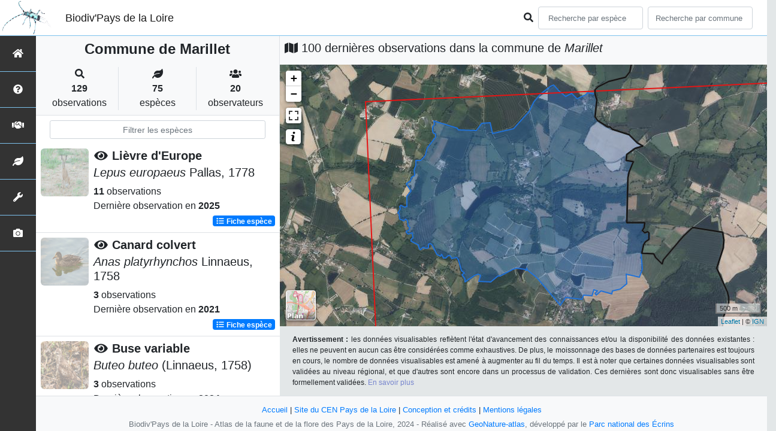

--- FILE ---
content_type: text/html; charset=utf-8
request_url: https://biodiv-paysdelaloire.fr/commune/85136
body_size: 19352
content:
<!doctype html>

<html lang='fr'>

<head>
<base href="">
    <meta name="viewport" content="width=device-width, initial-scale=1.0">

    <title>
    
    
        Commune de Marillet
    
 | Biodiv&#39;Pays de la Loire - Pays de la Loire</title>
    
    

    <!-- Jquery -->
    <script type=text/javascript src="/static/node_modules/jquery/dist/jquery.min.js"></script>
    <script type=text/javascript src="/static/node_modules/jquery-ui-dist/jquery-ui.min.js"></script>
    <script type="text/javascript" src="/static/node_modules/jquery-lazy/jquery.lazy.min.js"></script>
    <link rel="stylesheet" href="/static/node_modules/jquery-ui-dist/jquery-ui.css" />
    <!-- Bootstrap -->
    <link rel="stylesheet" href="/static/node_modules/bootstrap/dist/css/bootstrap.min.css"/>
    <script type=text/javascript src="/static/node_modules/bootstrap/dist/js/bootstrap.bundle.min.js"></script>
    <!-- Leaflet -->
    <script src="/static/node_modules/leaflet/dist/leaflet.js"></script>
    <link rel="stylesheet" href="/static/node_modules/leaflet/dist/leaflet.css" />
   
    <script src="/static/node_modules/leaflet.zoomhome/dist/leaflet.zoomhome.js"></script>
    <link rel="stylesheet" href="/static/node_modules/leaflet.zoomhome/src/css/leaflet.zoomhome.css" />

    <script src="/static/node_modules/leaflet-fullscreen/dist/Leaflet.fullscreen.min.js"></script>
    <link rel="stylesheet" href="/static/node_modules/leaflet-fullscreen/dist/leaflet.fullscreen.css" />
    <!-- Slick -->
    <script src="/static/node_modules/slick-carousel/slick/slick.min.js"></script>
    <link rel="stylesheet" href="/static/node_modules/slick-carousel/slick/slick-theme.css" />
    <link rel="stylesheet" href="/static/node_modules/slick-carousel/slick/slick.css" />
    <!-- fontawesome -->
    <script src="/static/node_modules/%40fortawesome/fontawesome-free/js/all.min.js"></script>
    <!-- CSS Application -->
    <link rel="SHORTCUT ICON" href="/static/custom/images/favicon.ico">
    <link rel="stylesheet" href="/static/css/atlas.css" />

    
    <!-- Additional assets -->
    
    
    <script src="/static/node_modules/leaflet.markercluster/dist/leaflet.markercluster.js"></script>
    <link rel="stylesheet" href="/static/node_modules/leaflet.markercluster/dist/MarkerCluster.css"/>
    <link rel="stylesheet" href="/static/node_modules/leaflet.markercluster/dist/MarkerCluster.Default.css"/>
    <!-- DataTable -->
    <link rel="stylesheet" href="/static/node_modules/datatables.net-bs4/css/dataTables.bootstrap4.css"/>
    <link rel="stylesheet" href="/static/css/listEspeces.css"/>
    <link rel="stylesheet" href="/static/css/icones.css"/>

    <link rel="stylesheet" href="/static/custom/custom.css"/>
    
    

</head>

<body>
<header id="navbar">
    

<script type="text/javascript"> 
    var language = '' ;
</script>


<link href="https://cdnjs.cloudflare.com/ajax/libs/flag-icon-css/3.1.0/css/flag-icon.min.css" rel="stylesheet">
    <nav class="navbar navbar-expand-md navbar-light fixed-top bg-light" role="navigation">
        <a class="navbar-brand" href="/">
            <img class="logoStructure" src="/static/custom/images/logo-structure.png"/>
        </a>
        <a class="navbar-brand titreAppli" href="/">Biodiv&#39;Pays de la Loire</a>
        <button class="navbar-toggler" type="button" data-toggle="collapse" data-target="#navbarSupportedContent"
                aria-controls="navbarSupportedContent" aria-expanded="false" aria-label="Toggle navigation">
            <span class="navbar-toggler-icon"></span>
        </button>

            <div class="collapse navbar-collapse" id="navbarSupportedContent">
            <div class="navbar-nav mr-auto">
            </div>
            <div class="form-inline my-2 my-lg-0">
                <div class="mr-sm-2">
                    <i class="fas fa-search form-control-feedback"></i>
                </div>
                <form method="POST" action="" id='searchFormTaxons' role="search">
                    <div class="form-group has-feedback">
                        <input id="searchTaxons" type="text" class="form-control mr-sm-2 ajax-search small-placeholder"
                               placeholder="Recherche par espèce&nbsp;&nbsp;&nbsp;" loading="false" style="width: 175px;"  />

                    </div>
                    <input id="hiddenInputTaxons" type="hidden"name="cd_ref"/>
                </form>

                <form class="form-inline my-2 my-lg-0" method="POST"
                      onsubmit="completeAction('#searchFormCommunes', hiddenInputCommunes)" id='searchFormCommunes'
                      action=""
                      role="search">
                    <div class="form-group has-feedback">
                        <input id="searchCommunes" type="text" style="width: 175px;"
                               class="form-control mr-sm-2 ajax-search small-placeholder"
                               placeholder="Recherche par commune&nbsp;&nbsp;&nbsp;">
                    </div>
                    <input id="hiddenInputCommunes" type="hidden" name="insee">
                </form>
                <!--- Languages button and dropdown displaid if MULTILINGUAL is True-->
                
                
                
            </div>
        </div>

    </nav>


</header>

<sidebar id="sideBar">
    <ul id="sidebar_menu" class="sidebar-nav">
    <a href="/" id="menu-toggle" data-toggle="tooltip"
       data-original-title="Retour à l'accueil" data-placement="right">
        <li class="sidebar-brand"><span id="main_icon" class="fa fa-home"></span></li>
    </a>
    
        
            <a href="/presentation" data-toggle="tooltip"
               data-original-title="Présentation du portail Biodiv&#39;Pays de la Loire" data-placement="right">
                <li class="sidebar-brand"><span class="fas fa-question-circle"></span></li>
            </a>
        
    
        
            <a href="/partenaires" data-toggle="tooltip"
               data-original-title="Partenaires de Biodiv&#39;Pays de la Loire" data-placement="right">
                <li class="sidebar-brand"><span class="fas fas fa-handshake"></span></li>
            </a>
        
    
        
            <a href="/donnees" data-toggle="tooltip"
               data-original-title="Informations sur les données" data-placement="right">
                <li class="sidebar-brand"><span class="fas fa-leaf"></span></li>
            </a>
        
    
        
            <a href="/outils" data-toggle="tooltip"
               data-original-title="Annuaire des outils complémentaires" data-placement="right">
                <li class="sidebar-brand"><span class="fas fa-wrench"></span></li>
            </a>
        
    
    
    <a href="/photos" data-toggle="tooltip" data-original-title="Galerie photos"
       data-placement="right">
        <li class="sidebar-brand"><span class="fa fa-camera"></span></li>
    </a>


</ul>
</sidebar>
<main class="d-flex">

    <div class="container-fluid" id="page">
        
            
        
        
    
    <div class="row h-100 flex-grow-1 p-0 m-0 border-bottom">
        <div class="col-12 col-xl-4 col-lg-5 col-md-6 d-flex flex-column m-0 p-0">
            <div class="bg-light text-center border-bottom border-right p-2">
                
                
                    <h4><b> Commune de Marillet</b></h4>
                
                
    <div class="container">
        <div class="row mt-3">
            <div class="col-sm center border-right">
                <i class="fas fa-search"></i>
                <br><strong>129</strong>
                <br>observations
            </div>
            <div class="col-sm center border-right">
                <i class="fas fa-leaf"></i>
                <br><strong>75</strong>
                <br>espèces
            </div>
            <div class="col-sm center">
                <i class="fa fa-users"></i>
                <br><strong>20</strong>
                <br>observateurs
            </div>
        </div>
    </div>

            </div>
            
    
        <style>
            #taxonListItem:hover {
                background-color: #cccccc;
                cursor: pointer;
            }

        </style>
    
    <div class="bg-white border-right p-2">

        <div class="col">
            <input id="taxonInput" type="text" class="form-control  form-control-sm" placeholder="Filtrer les espèces">
        </div>

    </div>
    <div id="taxonList" class="d-flex align-content-stretch bg-white flex-grow-1">
        <ul class="list-group w-100">
            
                <li id="taxonListItem" class="media border-bottom p-2" area-code="85136"
                    cdRef="61678" data-toggle="tooltip"
                    data-original-title="Voir les observations sur le territoire">
                <span class="d-none">Mammiferes</span>
                <div class="pictoImgList mr-2" data-toggle="tooltip" data-original-title="Mammiferes"
                     data-placement="right">
                    
                        
                            
                        
                        <img class="lazy pictoImgList" data-src="https://geonature.cenpaysdelaloire.fr/api/taxhub/api/tmedias/thumbnail/158159?h=500&amp;w=500">
                    
                </div>
                <div class="media-body">
            <span class="float-right">
                                               
                                                   
                                               
                
                    
                

            </span>
                    <h5 class="mt-0 mb-1 ">
                        
                            <a data-toggle="tooltip"
                               data-placement="right"><i class="fas fa-eye fa-fw"> </i></a>
                        
                        <strong>
                            Lièvre d&#39;Europe
                        </strong></h5>
                    <h5>
                        <span id="name"><i>Lepus europaeus</i> Pallas, 1778</span>
                    </h5>

                    <strong>11</strong> 
                    observations <br>
                    Dernière observation en  <strong>2025</strong>
                    <span class="float-right">
                    <a class="badge badge-primary" href="/espece/61678"
                       data-toggle="tooltip"
                       title="Voir la fiche espèce" data-placement="left">
                        <i class="fas fa-list fa-fw"></i> Fiche espèce</i>
                    </a>
                    </span>

                </div>
            
                <li id="taxonListItem" class="media border-bottom p-2" area-code="85136"
                    cdRef="1966" data-toggle="tooltip"
                    data-original-title="Voir les observations sur le territoire">
                <span class="d-none">Oiseaux</span>
                <div class="pictoImgList mr-2" data-toggle="tooltip" data-original-title="Oiseaux"
                     data-placement="right">
                    
                        
                            
                        
                        <img class="lazy pictoImgList" data-src="https://geonature.cenpaysdelaloire.fr/api/taxhub/api/tmedias/thumbnail/155176?h=500&amp;w=500">
                    
                </div>
                <div class="media-body">
            <span class="float-right">
                                               
                                                   
                                               
                
                    
                

            </span>
                    <h5 class="mt-0 mb-1 ">
                        
                            <a data-toggle="tooltip"
                               data-placement="right"><i class="fas fa-eye fa-fw"> </i></a>
                        
                        <strong>
                            Canard colvert
                        </strong></h5>
                    <h5>
                        <span id="name"><i>Anas platyrhynchos</i> Linnaeus, 1758</span>
                    </h5>

                    <strong>3</strong> 
                    observations <br>
                    Dernière observation en  <strong>2021</strong>
                    <span class="float-right">
                    <a class="badge badge-primary" href="/espece/1966"
                       data-toggle="tooltip"
                       title="Voir la fiche espèce" data-placement="left">
                        <i class="fas fa-list fa-fw"></i> Fiche espèce</i>
                    </a>
                    </span>

                </div>
            
                <li id="taxonListItem" class="media border-bottom p-2" area-code="85136"
                    cdRef="2623" data-toggle="tooltip"
                    data-original-title="Voir les observations sur le territoire">
                <span class="d-none">Oiseaux</span>
                <div class="pictoImgList mr-2" data-toggle="tooltip" data-original-title="Oiseaux"
                     data-placement="right">
                    
                        
                            
                        
                        <img class="lazy pictoImgList" data-src="https://geonature.cenpaysdelaloire.fr/api/taxhub/api/tmedias/thumbnail/151912?h=500&amp;w=500">
                    
                </div>
                <div class="media-body">
            <span class="float-right">
                                               
                                                   
                                               
                
                    
                

            </span>
                    <h5 class="mt-0 mb-1 ">
                        
                            <a data-toggle="tooltip"
                               data-placement="right"><i class="fas fa-eye fa-fw"> </i></a>
                        
                        <strong>
                            Buse variable
                        </strong></h5>
                    <h5>
                        <span id="name"><i>Buteo buteo</i> (Linnaeus, 1758)</span>
                    </h5>

                    <strong>3</strong> 
                    observations <br>
                    Dernière observation en  <strong>2024</strong>
                    <span class="float-right">
                    <a class="badge badge-primary" href="/espece/2623"
                       data-toggle="tooltip"
                       title="Voir la fiche espèce" data-placement="left">
                        <i class="fas fa-list fa-fw"></i> Fiche espèce</i>
                    </a>
                    </span>

                </div>
            
                <li id="taxonListItem" class="media border-bottom p-2" area-code="85136"
                    cdRef="61057" data-toggle="tooltip"
                    data-original-title="Voir les observations sur le territoire">
                <span class="d-none">Mammiferes</span>
                <div class="pictoImgList mr-2" data-toggle="tooltip" data-original-title="Mammiferes"
                     data-placement="right">
                    
                        
                            
                        
                        <img class="lazy pictoImgList" data-src="https://geonature.cenpaysdelaloire.fr/api/taxhub/api/tmedias/thumbnail/162366?h=500&amp;w=500">
                    
                </div>
                <div class="media-body">
            <span class="float-right">
                                               
                                                   
                                               
                
                    
                

            </span>
                    <h5 class="mt-0 mb-1 ">
                        
                            <a data-toggle="tooltip"
                               data-placement="right"><i class="fas fa-eye fa-fw"> </i></a>
                        
                        <strong>
                            Chevreuil européen
                        </strong></h5>
                    <h5>
                        <span id="name"><i>Capreolus capreolus</i> (Linnaeus, 1758)</span>
                    </h5>

                    <strong>3</strong> 
                    observations <br>
                    Dernière observation en  <strong>2022</strong>
                    <span class="float-right">
                    <a class="badge badge-primary" href="/espece/61057"
                       data-toggle="tooltip"
                       title="Voir la fiche espèce" data-placement="left">
                        <i class="fas fa-list fa-fw"></i> Fiche espèce</i>
                    </a>
                    </span>

                </div>
            
                <li id="taxonListItem" class="media border-bottom p-2" area-code="85136"
                    cdRef="61714" data-toggle="tooltip"
                    data-original-title="Voir les observations sur le territoire">
                <span class="d-none">Mammiferes</span>
                <div class="pictoImgList mr-2" data-toggle="tooltip" data-original-title="Mammiferes"
                     data-placement="right">
                    
                        
                            
                        
                        <img class="lazy pictoImgList" data-src="https://geonature.cenpaysdelaloire.fr/api/taxhub/api/tmedias/thumbnail/164055?h=500&amp;w=500">
                    
                </div>
                <div class="media-body">
            <span class="float-right">
                                               
                                                   
                                               
                
                    

                        <img
                                src="/static/custom/images/logo_patrimonial.png"
                                style="width : 30px; height: 30px" data-placement="left" data-toggle="tooltip"
                                data-original-title="Taxon patrimonial - Notion subjective qui attribue, pour un territoire donné, une valeur d’existence forte à une espèce du fait de son statut protégé, de raisons écologiques et scientifiques, ou pour des raisons culturelles, pour lesquelles ce territoire détient une forte responsabilité quant à sa préservation."
                                data-placement="right"
                        >
                    
                

            </span>
                    <h5 class="mt-0 mb-1 ">
                        
                            <a data-toggle="tooltip"
                               data-placement="right"><i class="fas fa-eye fa-fw"> </i></a>
                        
                        <strong>
                            Lapin de garenne
                        </strong></h5>
                    <h5>
                        <span id="name"><i>Oryctolagus cuniculus</i> (Linnaeus, 1758)</span>
                    </h5>

                    <strong>3</strong> 
                    observations <br>
                    Dernière observation en  <strong>2025</strong>
                    <span class="float-right">
                    <a class="badge badge-primary" href="/espece/61714"
                       data-toggle="tooltip"
                       title="Voir la fiche espèce" data-placement="left">
                        <i class="fas fa-list fa-fw"></i> Fiche espèce</i>
                    </a>
                    </span>

                </div>
            
                <li id="taxonListItem" class="media border-bottom p-2" area-code="85136"
                    cdRef="65487" data-toggle="tooltip"
                    data-original-title="Voir les observations sur le territoire">
                <span class="d-none">Insectes</span>
                <div class="pictoImgList mr-2" data-toggle="tooltip" data-original-title="Insectes"
                     data-placement="right">
                    
                        
                            
                        
                        <img class="lazy pictoImgList" data-src="https://geonature.cenpaysdelaloire.fr/api/taxhub/api/tmedias/thumbnail/181033?h=500&amp;w=500">
                    
                </div>
                <div class="media-body">
            <span class="float-right">
                                               
                                                   
                                               
                
                    
                

            </span>
                    <h5 class="mt-0 mb-1 ">
                        
                            <a data-toggle="tooltip"
                               data-placement="right"><i class="fas fa-eye fa-fw"> </i></a>
                        
                        <strong>
                            Criquet ensanglanté
                        </strong></h5>
                    <h5>
                        <span id="name"><i>Stethophyma grossum</i> (Linnaeus, 1758)</span>
                    </h5>

                    <strong>3</strong> 
                    observations <br>
                    Dernière observation en  <strong>2010</strong>
                    <span class="float-right">
                    <a class="badge badge-primary" href="/espece/65487"
                       data-toggle="tooltip"
                       title="Voir la fiche espèce" data-placement="left">
                        <i class="fas fa-list fa-fw"></i> Fiche espèce</i>
                    </a>
                    </span>

                </div>
            
                <li id="taxonListItem" class="media border-bottom p-2" area-code="85136"
                    cdRef="65677" data-toggle="tooltip"
                    data-original-title="Voir les observations sur le territoire">
                <span class="d-none">Insectes</span>
                <div class="pictoImgList mr-2" data-toggle="tooltip" data-original-title="Insectes"
                     data-placement="right">
                    
                        
                            
                        
                        <img class="lazy pictoImgList" data-src="https://geonature.cenpaysdelaloire.fr/api/taxhub/api/tmedias/thumbnail/177435?h=500&amp;w=500">
                    
                </div>
                <div class="media-body">
            <span class="float-right">
                                               
                                                   
                                               
                
                    
                

            </span>
                    <h5 class="mt-0 mb-1 ">
                        
                            <a data-toggle="tooltip"
                               data-placement="right"><i class="fas fa-eye fa-fw"> </i></a>
                        
                        <strong>
                            Ephippigère carénée
                        </strong></h5>
                    <h5>
                        <span id="name"><i>Uromenus rugosicollis</i> (Audinet Serville, 1838)</span>
                    </h5>

                    <strong>3</strong> 
                    observations <br>
                    Dernière observation en  <strong>2010</strong>
                    <span class="float-right">
                    <a class="badge badge-primary" href="/espece/65677"
                       data-toggle="tooltip"
                       title="Voir la fiche espèce" data-placement="left">
                        <i class="fas fa-list fa-fw"></i> Fiche espèce</i>
                    </a>
                    </span>

                </div>
            
                <li id="taxonListItem" class="media border-bottom p-2" area-code="85136"
                    cdRef="65877" data-toggle="tooltip"
                    data-original-title="Voir les observations sur le territoire">
                <span class="d-none">Insectes</span>
                <div class="pictoImgList mr-2" data-toggle="tooltip" data-original-title="Insectes"
                     data-placement="right">
                    
                        
                            
                        
                        <img class="lazy pictoImgList" data-src="https://geonature.cenpaysdelaloire.fr/api/taxhub/api/tmedias/thumbnail/152565?h=500&amp;w=500">
                    
                </div>
                <div class="media-body">
            <span class="float-right">
                                               
                                                   
                                               
                
                    
                

            </span>
                    <h5 class="mt-0 mb-1 ">
                        
                            <a data-toggle="tooltip"
                               data-placement="right"><i class="fas fa-eye fa-fw"> </i></a>
                        
                        <strong>
                            Conocéphale bigarré
                        </strong></h5>
                    <h5>
                        <span id="name"><i>Conocephalus fuscus</i> (Fabricius, 1793)</span>
                    </h5>

                    <strong>3</strong> 
                    observations <br>
                    Dernière observation en  <strong>2010</strong>
                    <span class="float-right">
                    <a class="badge badge-primary" href="/espece/65877"
                       data-toggle="tooltip"
                       title="Voir la fiche espèce" data-placement="left">
                        <i class="fas fa-list fa-fw"></i> Fiche espèce</i>
                    </a>
                    </span>

                </div>
            
                <li id="taxonListItem" class="media border-bottom p-2" area-code="85136"
                    cdRef="65882" data-toggle="tooltip"
                    data-original-title="Voir les observations sur le territoire">
                <span class="d-none">Insectes</span>
                <div class="pictoImgList mr-2" data-toggle="tooltip" data-original-title="Insectes"
                     data-placement="right">
                    
                        
                            
                        
                        <img class="lazy pictoImgList" data-src="https://geonature.cenpaysdelaloire.fr/api/taxhub/api/tmedias/thumbnail/172730?h=500&amp;w=500">
                    
                </div>
                <div class="media-body">
            <span class="float-right">
                                               
                                                   
                                               
                
                    
                

            </span>
                    <h5 class="mt-0 mb-1 ">
                        
                            <a data-toggle="tooltip"
                               data-placement="right"><i class="fas fa-eye fa-fw"> </i></a>
                        
                        <strong>
                            Conocéphale gracieux
                        </strong></h5>
                    <h5>
                        <span id="name"><i>Ruspolia nitidula</i> (Scopoli, 1786)</span>
                    </h5>

                    <strong>3</strong> 
                    observations <br>
                    Dernière observation en  <strong>2010</strong>
                    <span class="float-right">
                    <a class="badge badge-primary" href="/espece/65882"
                       data-toggle="tooltip"
                       title="Voir la fiche espèce" data-placement="left">
                        <i class="fas fa-list fa-fw"></i> Fiche espèce</i>
                    </a>
                    </span>

                </div>
            
                <li id="taxonListItem" class="media border-bottom p-2" area-code="85136"
                    cdRef="65932" data-toggle="tooltip"
                    data-original-title="Voir les observations sur le territoire">
                <span class="d-none">Insectes</span>
                <div class="pictoImgList mr-2" data-toggle="tooltip" data-original-title="Insectes"
                     data-placement="right">
                    
                        <img class="mx-auto d-block INPNgroup"
                             src="/static/images/picto_Insectes.png">

                    
                </div>
                <div class="media-body">
            <span class="float-right">
                                               
                                                   
                                               
                
                    
                

            </span>
                    <h5 class="mt-0 mb-1 ">
                        
                            <a data-toggle="tooltip"
                               data-placement="right"><i class="fas fa-eye fa-fw"> </i></a>
                        
                        <strong>
                            Grillon des bois
                        </strong></h5>
                    <h5>
                        <span id="name"><i>Nemobius sylvestris</i> (Bosc, 1792)</span>
                    </h5>

                    <strong>3</strong> 
                    observations <br>
                    Dernière observation en  <strong>2010</strong>
                    <span class="float-right">
                    <a class="badge badge-primary" href="/espece/65932"
                       data-toggle="tooltip"
                       title="Voir la fiche espèce" data-placement="left">
                        <i class="fas fa-list fa-fw"></i> Fiche espèce</i>
                    </a>
                    </span>

                </div>
            
                <li id="taxonListItem" class="media border-bottom p-2" area-code="85136"
                    cdRef="66088" data-toggle="tooltip"
                    data-original-title="Voir les observations sur le territoire">
                <span class="d-none">Insectes</span>
                <div class="pictoImgList mr-2" data-toggle="tooltip" data-original-title="Insectes"
                     data-placement="right">
                    
                        <img class="mx-auto d-block INPNgroup"
                             src="/static/images/picto_Insectes.png">

                    
                </div>
                <div class="media-body">
            <span class="float-right">
                                               
                                                   
                                               
                
                    
                

            </span>
                    <h5 class="mt-0 mb-1 ">
                        
                            <a data-toggle="tooltip"
                               data-placement="right"><i class="fas fa-eye fa-fw"> </i></a>
                        
                        <strong>
                            Criquet noir-ébène
                        </strong></h5>
                    <h5>
                        <span id="name"><i>Omocestus rufipes</i> (Zetterstedt, 1821)</span>
                    </h5>

                    <strong>3</strong> 
                    observations <br>
                    Dernière observation en  <strong>2010</strong>
                    <span class="float-right">
                    <a class="badge badge-primary" href="/espece/66088"
                       data-toggle="tooltip"
                       title="Voir la fiche espèce" data-placement="left">
                        <i class="fas fa-list fa-fw"></i> Fiche espèce</i>
                    </a>
                    </span>

                </div>
            
                <li id="taxonListItem" class="media border-bottom p-2" area-code="85136"
                    cdRef="66138" data-toggle="tooltip"
                    data-original-title="Voir les observations sur le territoire">
                <span class="d-none">Insectes</span>
                <div class="pictoImgList mr-2" data-toggle="tooltip" data-original-title="Insectes"
                     data-placement="right">
                    
                        <img class="mx-auto d-block INPNgroup"
                             src="/static/images/picto_Insectes.png">

                    
                </div>
                <div class="media-body">
            <span class="float-right">
                                               
                                                   
                                               
                
                    
                

            </span>
                    <h5 class="mt-0 mb-1 ">
                        
                            <a data-toggle="tooltip"
                               data-placement="right"><i class="fas fa-eye fa-fw"> </i></a>
                        
                        <strong>
                            Criquet duettiste
                        </strong></h5>
                    <h5>
                        <span id="name"><i>Chorthippus brunneus</i> (Thunberg, 1815)</span>
                    </h5>

                    <strong>3</strong> 
                    observations <br>
                    Dernière observation en  <strong>2010</strong>
                    <span class="float-right">
                    <a class="badge badge-primary" href="/espece/66138"
                       data-toggle="tooltip"
                       title="Voir la fiche espèce" data-placement="left">
                        <i class="fas fa-list fa-fw"></i> Fiche espèce</i>
                    </a>
                    </span>

                </div>
            
                <li id="taxonListItem" class="media border-bottom p-2" area-code="85136"
                    cdRef="66141" data-toggle="tooltip"
                    data-original-title="Voir les observations sur le territoire">
                <span class="d-none">Insectes</span>
                <div class="pictoImgList mr-2" data-toggle="tooltip" data-original-title="Insectes"
                     data-placement="right">
                    
                        <img class="mx-auto d-block INPNgroup"
                             src="/static/images/picto_Insectes.png">

                    
                </div>
                <div class="media-body">
            <span class="float-right">
                                               
                                                   
                                               
                
                    
                

            </span>
                    <h5 class="mt-0 mb-1 ">
                        
                            <a data-toggle="tooltip"
                               data-placement="right"><i class="fas fa-eye fa-fw"> </i></a>
                        
                        <strong>
                            Criquet mélodieux
                        </strong></h5>
                    <h5>
                        <span id="name"><i>Chorthippus biguttulus</i> (Linnaeus, 1758)</span>
                    </h5>

                    <strong>3</strong> 
                    observations <br>
                    Dernière observation en  <strong>2010</strong>
                    <span class="float-right">
                    <a class="badge badge-primary" href="/espece/66141"
                       data-toggle="tooltip"
                       title="Voir la fiche espèce" data-placement="left">
                        <i class="fas fa-list fa-fw"></i> Fiche espèce</i>
                    </a>
                    </span>

                </div>
            
                <li id="taxonListItem" class="media border-bottom p-2" area-code="85136"
                    cdRef="66157" data-toggle="tooltip"
                    data-original-title="Voir les observations sur le territoire">
                <span class="d-none">Insectes</span>
                <div class="pictoImgList mr-2" data-toggle="tooltip" data-original-title="Insectes"
                     data-placement="right">
                    
                        <img class="mx-auto d-block INPNgroup"
                             src="/static/images/picto_Insectes.png">

                    
                </div>
                <div class="media-body">
            <span class="float-right">
                                               
                                                   
                                               
                
                    
                

            </span>
                    <h5 class="mt-0 mb-1 ">
                        
                            <a data-toggle="tooltip"
                               data-placement="right"><i class="fas fa-eye fa-fw"> </i></a>
                        
                        <strong>
                            Criquet marginé
                        </strong></h5>
                    <h5>
                        <span id="name"><i>Chorthippus albomarginatus</i> (De Geer, 1773)</span>
                    </h5>

                    <strong>3</strong> 
                    observations <br>
                    Dernière observation en  <strong>2010</strong>
                    <span class="float-right">
                    <a class="badge badge-primary" href="/espece/66157"
                       data-toggle="tooltip"
                       title="Voir la fiche espèce" data-placement="left">
                        <i class="fas fa-list fa-fw"></i> Fiche espèce</i>
                    </a>
                    </span>

                </div>
            
                <li id="taxonListItem" class="media border-bottom p-2" area-code="85136"
                    cdRef="240286" data-toggle="tooltip"
                    data-original-title="Voir les observations sur le territoire">
                <span class="d-none">Insectes</span>
                <div class="pictoImgList mr-2" data-toggle="tooltip" data-original-title="Insectes"
                     data-placement="right">
                    
                        
                            
                        
                        <img class="lazy pictoImgList" data-src="https://geonature.cenpaysdelaloire.fr/api/taxhub/api/tmedias/thumbnail/158286?h=500&amp;w=500">
                    
                </div>
                <div class="media-body">
            <span class="float-right">
                                               
                                                   
                                               
                
                    
                

            </span>
                    <h5 class="mt-0 mb-1 ">
                        
                            <a data-toggle="tooltip"
                               data-placement="right"><i class="fas fa-eye fa-fw"> </i></a>
                        
                        <strong>
                            Criquet des Roseaux
                        </strong></h5>
                    <h5>
                        <span id="name"><i>Mecostethus parapleurus</i> (Hagenbach, 1822)</span>
                    </h5>

                    <strong>3</strong> 
                    observations <br>
                    Dernière observation en  <strong>2010</strong>
                    <span class="float-right">
                    <a class="badge badge-primary" href="/espece/240286"
                       data-toggle="tooltip"
                       title="Voir la fiche espèce" data-placement="left">
                        <i class="fas fa-list fa-fw"></i> Fiche espèce</i>
                    </a>
                    </span>

                </div>
            
                <li id="taxonListItem" class="media border-bottom p-2" area-code="85136"
                    cdRef="593263" data-toggle="tooltip"
                    data-original-title="Voir les observations sur le territoire">
                <span class="d-none">Insectes</span>
                <div class="pictoImgList mr-2" data-toggle="tooltip" data-original-title="Insectes"
                     data-placement="right">
                    
                        <img class="mx-auto d-block INPNgroup"
                             src="/static/images/picto_Insectes.png">

                    
                </div>
                <div class="media-body">
            <span class="float-right">
                                               
                                                   
                                               
                
                    
                

            </span>
                    <h5 class="mt-0 mb-1 ">
                        
                            <a data-toggle="tooltip"
                               data-placement="right"><i class="fas fa-eye fa-fw"> </i></a>
                        
                        <strong>
                            -
                        </strong></h5>
                    <h5>
                        <span id="name"><i>Roeseliana roeselii</i> (Hagenbach, 1822)</span>
                    </h5>

                    <strong>3</strong> 
                    observations <br>
                    Dernière observation en  <strong>2010</strong>
                    <span class="float-right">
                    <a class="badge badge-primary" href="/espece/593263"
                       data-toggle="tooltip"
                       title="Voir la fiche espèce" data-placement="left">
                        <i class="fas fa-list fa-fw"></i> Fiche espèce</i>
                    </a>
                    </span>

                </div>
            
                <li id="taxonListItem" class="media border-bottom p-2" area-code="85136"
                    cdRef="837869" data-toggle="tooltip"
                    data-original-title="Voir les observations sur le territoire">
                <span class="d-none">Insectes</span>
                <div class="pictoImgList mr-2" data-toggle="tooltip" data-original-title="Insectes"
                     data-placement="right">
                    
                        
                            
                        
                        <img class="lazy pictoImgList" data-src="https://geonature.cenpaysdelaloire.fr/api/taxhub/api/tmedias/thumbnail/161190?h=500&amp;w=500">
                    
                </div>
                <div class="media-body">
            <span class="float-right">
                                               
                                                   
                                               
                
                    
                

            </span>
                    <h5 class="mt-0 mb-1 ">
                        
                            <a data-toggle="tooltip"
                               data-placement="right"><i class="fas fa-eye fa-fw"> </i></a>
                        
                        <strong>
                            Criquet des pâtures
                        </strong></h5>
                    <h5>
                        <span id="name"><i>Pseudochorthippus parallelus</i> (Zetterstedt, 1821)</span>
                    </h5>

                    <strong>3</strong> 
                    observations <br>
                    Dernière observation en  <strong>2010</strong>
                    <span class="float-right">
                    <a class="badge badge-primary" href="/espece/837869"
                       data-toggle="tooltip"
                       title="Voir la fiche espèce" data-placement="left">
                        <i class="fas fa-list fa-fw"></i> Fiche espèce</i>
                    </a>
                    </span>

                </div>
            
                <li id="taxonListItem" class="media border-bottom p-2" area-code="85136"
                    cdRef="2440" data-toggle="tooltip"
                    data-original-title="Voir les observations sur le territoire">
                <span class="d-none">Oiseaux</span>
                <div class="pictoImgList mr-2" data-toggle="tooltip" data-original-title="Oiseaux"
                     data-placement="right">
                    
                        
                            
                        
                        <img class="lazy pictoImgList" data-src="https://geonature.cenpaysdelaloire.fr/api/taxhub/api/tmedias/thumbnail/179018?h=500&amp;w=500">
                    
                </div>
                <div class="media-body">
            <span class="float-right">
                                               
                                                   
                                               
                
                    
                

            </span>
                    <h5 class="mt-0 mb-1 ">
                        
                            <a data-toggle="tooltip"
                               data-placement="right"><i class="fas fa-eye fa-fw"> </i></a>
                        
                        <strong>
                            Grand Cormoran
                        </strong></h5>
                    <h5>
                        <span id="name"><i>Phalacrocorax carbo</i> (Linnaeus, 1758)</span>
                    </h5>

                    <strong>2</strong> 
                    observations <br>
                    Dernière observation en  <strong>2021</strong>
                    <span class="float-right">
                    <a class="badge badge-primary" href="/espece/2440"
                       data-toggle="tooltip"
                       title="Voir la fiche espèce" data-placement="left">
                        <i class="fas fa-list fa-fw"></i> Fiche espèce</i>
                    </a>
                    </span>

                </div>
            
                <li id="taxonListItem" class="media border-bottom p-2" area-code="85136"
                    cdRef="2489" data-toggle="tooltip"
                    data-original-title="Voir les observations sur le territoire">
                <span class="d-none">Oiseaux</span>
                <div class="pictoImgList mr-2" data-toggle="tooltip" data-original-title="Oiseaux"
                     data-placement="right">
                    
                        
                            
                        
                        <img class="lazy pictoImgList" data-src="https://geonature.cenpaysdelaloire.fr/api/taxhub/api/tmedias/thumbnail/177119?h=500&amp;w=500">
                    
                </div>
                <div class="media-body">
            <span class="float-right">
                                               
                                                   
                                               
                
                    
                

            </span>
                    <h5 class="mt-0 mb-1 ">
                        
                            <a data-toggle="tooltip"
                               data-placement="right"><i class="fas fa-eye fa-fw"> </i></a>
                        
                        <strong>
                            Héron garde-boeufs
                        </strong></h5>
                    <h5>
                        <span id="name"><i>Bubulcus ibis</i> (Linnaeus, 1758)</span>
                    </h5>

                    <strong>2</strong> 
                    observations <br>
                    Dernière observation en  <strong>2024</strong>
                    <span class="float-right">
                    <a class="badge badge-primary" href="/espece/2489"
                       data-toggle="tooltip"
                       title="Voir la fiche espèce" data-placement="left">
                        <i class="fas fa-list fa-fw"></i> Fiche espèce</i>
                    </a>
                    </span>

                </div>
            
                <li id="taxonListItem" class="media border-bottom p-2" area-code="85136"
                    cdRef="3465" data-toggle="tooltip"
                    data-original-title="Voir les observations sur le territoire">
                <span class="d-none">Oiseaux</span>
                <div class="pictoImgList mr-2" data-toggle="tooltip" data-original-title="Oiseaux"
                     data-placement="right">
                    
                        
                            
                        
                        <img class="lazy pictoImgList" data-src="https://geonature.cenpaysdelaloire.fr/api/taxhub/api/tmedias/thumbnail/149166?h=500&amp;w=500">
                    
                </div>
                <div class="media-body">
            <span class="float-right">
                                               
                                                   
                                               
                
                    
                

            </span>
                    <h5 class="mt-0 mb-1 ">
                        
                            <a data-toggle="tooltip"
                               data-placement="right"><i class="fas fa-eye fa-fw"> </i></a>
                        
                        <strong>
                            Coucou gris
                        </strong></h5>
                    <h5>
                        <span id="name"><i>Cuculus canorus</i> Linnaeus, 1758</span>
                    </h5>

                    <strong>2</strong> 
                    observations <br>
                    Dernière observation en  <strong>2024</strong>
                    <span class="float-right">
                    <a class="badge badge-primary" href="/espece/3465"
                       data-toggle="tooltip"
                       title="Voir la fiche espèce" data-placement="left">
                        <i class="fas fa-list fa-fw"></i> Fiche espèce</i>
                    </a>
                    </span>

                </div>
            
                <li id="taxonListItem" class="media border-bottom p-2" area-code="85136"
                    cdRef="3611" data-toggle="tooltip"
                    data-original-title="Voir les observations sur le territoire">
                <span class="d-none">Oiseaux</span>
                <div class="pictoImgList mr-2" data-toggle="tooltip" data-original-title="Oiseaux"
                     data-placement="right">
                    
                        
                            
                        
                        <img class="lazy pictoImgList" data-src="https://geonature.cenpaysdelaloire.fr/api/taxhub/api/tmedias/thumbnail/178207?h=500&amp;w=500">
                    
                </div>
                <div class="media-body">
            <span class="float-right">
                                               
                                                   
                                               
                
                    
                

            </span>
                    <h5 class="mt-0 mb-1 ">
                        
                            <a data-toggle="tooltip"
                               data-placement="right"><i class="fas fa-eye fa-fw"> </i></a>
                        
                        <strong>
                            Pic épeiche
                        </strong></h5>
                    <h5>
                        <span id="name"><i>Dendrocopos major</i> (Linnaeus, 1758)</span>
                    </h5>

                    <strong>2</strong> 
                    observations <br>
                    Dernière observation en  <strong>2020</strong>
                    <span class="float-right">
                    <a class="badge badge-primary" href="/espece/3611"
                       data-toggle="tooltip"
                       title="Voir la fiche espèce" data-placement="left">
                        <i class="fas fa-list fa-fw"></i> Fiche espèce</i>
                    </a>
                    </span>

                </div>
            
                <li id="taxonListItem" class="media border-bottom p-2" area-code="85136"
                    cdRef="3696" data-toggle="tooltip"
                    data-original-title="Voir les observations sur le territoire">
                <span class="d-none">Oiseaux</span>
                <div class="pictoImgList mr-2" data-toggle="tooltip" data-original-title="Oiseaux"
                     data-placement="right">
                    
                        
                            
                        
                        <img class="lazy pictoImgList" data-src="https://geonature.cenpaysdelaloire.fr/api/taxhub/api/tmedias/thumbnail/159089?h=500&amp;w=500">
                    
                </div>
                <div class="media-body">
            <span class="float-right">
                                               
                                                   
                                                       <a
                                                               href="https://inpn.mnhn.fr/espece/cd_nom/3696/tab/statut"
                                                               target="_blank">
                                    <img src="/static/images/logo_protection.png"
                                         style="width : 30px; height: 30px" data-placement="left" data-toggle="tooltip"
                                         data-original-title="Ce taxon a un statut de protection">
                                                </a>
                                                   
                                               
                
                    

                        <img
                                src="/static/custom/images/logo_patrimonial.png"
                                style="width : 30px; height: 30px" data-placement="left" data-toggle="tooltip"
                                data-original-title="Taxon patrimonial - Notion subjective qui attribue, pour un territoire donné, une valeur d’existence forte à une espèce du fait de son statut protégé, de raisons écologiques et scientifiques, ou pour des raisons culturelles, pour lesquelles ce territoire détient une forte responsabilité quant à sa préservation."
                                data-placement="right"
                        >
                    
                

            </span>
                    <h5 class="mt-0 mb-1 ">
                        
                            <a data-toggle="tooltip"
                               data-placement="right"><i class="fas fa-eye fa-fw"> </i></a>
                        
                        <strong>
                            Hirondelle rustique
                        </strong></h5>
                    <h5>
                        <span id="name"><i>Hirundo rustica</i> Linnaeus, 1758</span>
                    </h5>

                    <strong>2</strong> 
                    observations <br>
                    Dernière observation en  <strong>2016</strong>
                    <span class="float-right">
                    <a class="badge badge-primary" href="/espece/3696"
                       data-toggle="tooltip"
                       title="Voir la fiche espèce" data-placement="left">
                        <i class="fas fa-list fa-fw"></i> Fiche espèce</i>
                    </a>
                    </span>

                </div>
            
                <li id="taxonListItem" class="media border-bottom p-2" area-code="85136"
                    cdRef="3764" data-toggle="tooltip"
                    data-original-title="Voir les observations sur le territoire">
                <span class="d-none">Oiseaux</span>
                <div class="pictoImgList mr-2" data-toggle="tooltip" data-original-title="Oiseaux"
                     data-placement="right">
                    
                        
                            
                        
                        <img class="lazy pictoImgList" data-src="https://geonature.cenpaysdelaloire.fr/api/taxhub/api/tmedias/thumbnail/149688?h=500&amp;w=500">
                    
                </div>
                <div class="media-body">
            <span class="float-right">
                                               
                                                   
                                               
                
                    
                

            </span>
                    <h5 class="mt-0 mb-1 ">
                        
                            <a data-toggle="tooltip"
                               data-placement="right"><i class="fas fa-eye fa-fw"> </i></a>
                        
                        <strong>
                            Mésange charbonnière
                        </strong></h5>
                    <h5>
                        <span id="name"><i>Parus major</i> Linnaeus, 1758</span>
                    </h5>

                    <strong>2</strong> 
                    observations <br>
                    Dernière observation en  <strong>2021</strong>
                    <span class="float-right">
                    <a class="badge badge-primary" href="/espece/3764"
                       data-toggle="tooltip"
                       title="Voir la fiche espèce" data-placement="left">
                        <i class="fas fa-list fa-fw"></i> Fiche espèce</i>
                    </a>
                    </span>

                </div>
            
                <li id="taxonListItem" class="media border-bottom p-2" area-code="85136"
                    cdRef="4151" data-toggle="tooltip"
                    data-original-title="Voir les observations sur le territoire">
                <span class="d-none">Oiseaux</span>
                <div class="pictoImgList mr-2" data-toggle="tooltip" data-original-title="Oiseaux"
                     data-placement="right">
                    
                        
                            
                        
                        <img class="lazy pictoImgList" data-src="https://geonature.cenpaysdelaloire.fr/api/taxhub/api/tmedias/thumbnail/145988?h=500&amp;w=500">
                    
                </div>
                <div class="media-body">
            <span class="float-right">
                                               
                                                   
                                                       <a
                                                               href="https://inpn.mnhn.fr/espece/cd_nom/4151/tab/statut"
                                                               target="_blank">
                                    <img src="/static/images/logo_protection.png"
                                         style="width : 30px; height: 30px" data-placement="left" data-toggle="tooltip"
                                         data-original-title="Ce taxon a un statut de protection">
                                                </a>
                                                   
                                               
                
                    

                        <img
                                src="/static/custom/images/logo_patrimonial.png"
                                style="width : 30px; height: 30px" data-placement="left" data-toggle="tooltip"
                                data-original-title="Taxon patrimonial - Notion subjective qui attribue, pour un territoire donné, une valeur d’existence forte à une espèce du fait de son statut protégé, de raisons écologiques et scientifiques, ou pour des raisons culturelles, pour lesquelles ce territoire détient une forte responsabilité quant à sa préservation."
                                data-placement="right"
                        >
                    
                

            </span>
                    <h5 class="mt-0 mb-1 ">
                        
                            <a data-toggle="tooltip"
                               data-placement="right"><i class="fas fa-eye fa-fw"> </i></a>
                        
                        <strong>
                            Bouscarle de Cetti
                        </strong></h5>
                    <h5>
                        <span id="name"><i>Cettia cetti</i> (Temminck, 1820)</span>
                    </h5>

                    <strong>2</strong> 
                    observations <br>
                    Dernière observation en  <strong>2024</strong>
                    <span class="float-right">
                    <a class="badge badge-primary" href="/espece/4151"
                       data-toggle="tooltip"
                       title="Voir la fiche espèce" data-placement="left">
                        <i class="fas fa-list fa-fw"></i> Fiche espèce</i>
                    </a>
                    </span>

                </div>
            
                <li id="taxonListItem" class="media border-bottom p-2" area-code="85136"
                    cdRef="4466" data-toggle="tooltip"
                    data-original-title="Voir les observations sur le territoire">
                <span class="d-none">Oiseaux</span>
                <div class="pictoImgList mr-2" data-toggle="tooltip" data-original-title="Oiseaux"
                     data-placement="right">
                    
                        
                            
                        
                        <img class="lazy pictoImgList" data-src="https://geonature.cenpaysdelaloire.fr/api/taxhub/api/tmedias/thumbnail/171254?h=500&amp;w=500">
                    
                </div>
                <div class="media-body">
            <span class="float-right">
                                               
                                                   
                                               
                
                    
                

            </span>
                    <h5 class="mt-0 mb-1 ">
                        
                            <a data-toggle="tooltip"
                               data-placement="right"><i class="fas fa-eye fa-fw"> </i></a>
                        
                        <strong>
                            Geai des chênes
                        </strong></h5>
                    <h5>
                        <span id="name"><i>Garrulus glandarius</i> (Linnaeus, 1758)</span>
                    </h5>

                    <strong>2</strong> 
                    observations <br>
                    Dernière observation en  <strong>2016</strong>
                    <span class="float-right">
                    <a class="badge badge-primary" href="/espece/4466"
                       data-toggle="tooltip"
                       title="Voir la fiche espèce" data-placement="left">
                        <i class="fas fa-list fa-fw"></i> Fiche espèce</i>
                    </a>
                    </span>

                </div>
            
                <li id="taxonListItem" class="media border-bottom p-2" area-code="85136"
                    cdRef="4494" data-toggle="tooltip"
                    data-original-title="Voir les observations sur le territoire">
                <span class="d-none">Oiseaux</span>
                <div class="pictoImgList mr-2" data-toggle="tooltip" data-original-title="Oiseaux"
                     data-placement="right">
                    
                        
                            
                        
                        <img class="lazy pictoImgList" data-src="https://geonature.cenpaysdelaloire.fr/api/taxhub/api/tmedias/thumbnail/169230?h=500&amp;w=500">
                    
                </div>
                <div class="media-body">
            <span class="float-right">
                                               
                                                   
                                               
                
                    
                

            </span>
                    <h5 class="mt-0 mb-1 ">
                        
                            <a data-toggle="tooltip"
                               data-placement="right"><i class="fas fa-eye fa-fw"> </i></a>
                        
                        <strong>
                            Choucas des tours
                        </strong></h5>
                    <h5>
                        <span id="name"><i>Corvus monedula</i> Linnaeus, 1758</span>
                    </h5>

                    <strong>2</strong> 
                    observations <br>
                    Dernière observation en  <strong>2018</strong>
                    <span class="float-right">
                    <a class="badge badge-primary" href="/espece/4494"
                       data-toggle="tooltip"
                       title="Voir la fiche espèce" data-placement="left">
                        <i class="fas fa-list fa-fw"></i> Fiche espèce</i>
                    </a>
                    </span>

                </div>
            
                <li id="taxonListItem" class="media border-bottom p-2" area-code="85136"
                    cdRef="60674" data-toggle="tooltip"
                    data-original-title="Voir les observations sur le territoire">
                <span class="d-none">Mammiferes</span>
                <div class="pictoImgList mr-2" data-toggle="tooltip" data-original-title="Mammiferes"
                     data-placement="right">
                    
                        <img class="mx-auto d-block INPNgroup"
                             src="/static/images/picto_Mammiferes.png">

                    
                </div>
                <div class="media-body">
            <span class="float-right">
                                               
                                                   
                                               
                
                    
                

            </span>
                    <h5 class="mt-0 mb-1 ">
                        
                            <a data-toggle="tooltip"
                               data-placement="right"><i class="fas fa-eye fa-fw"> </i></a>
                        
                        <strong>
                            Fouine
                        </strong></h5>
                    <h5>
                        <span id="name"><i>Martes foina</i> (Erxleben, 1777)</span>
                    </h5>

                    <strong>2</strong> 
                    observations <br>
                    Dernière observation en  <strong>2016</strong>
                    <span class="float-right">
                    <a class="badge badge-primary" href="/espece/60674"
                       data-toggle="tooltip"
                       title="Voir la fiche espèce" data-placement="left">
                        <i class="fas fa-list fa-fw"></i> Fiche espèce</i>
                    </a>
                    </span>

                </div>
            
                <li id="taxonListItem" class="media border-bottom p-2" area-code="85136"
                    cdRef="534742" data-toggle="tooltip"
                    data-original-title="Voir les observations sur le territoire">
                <span class="d-none">Oiseaux</span>
                <div class="pictoImgList mr-2" data-toggle="tooltip" data-original-title="Oiseaux"
                     data-placement="right">
                    
                        
                            
                        
                        <img class="lazy pictoImgList" data-src="https://geonature.cenpaysdelaloire.fr/api/taxhub/api/tmedias/thumbnail/154561?h=500&amp;w=500">
                    
                </div>
                <div class="media-body">
            <span class="float-right">
                                               
                                                   
                                               
                
                    
                

            </span>
                    <h5 class="mt-0 mb-1 ">
                        
                            <a data-toggle="tooltip"
                               data-placement="right"><i class="fas fa-eye fa-fw"> </i></a>
                        
                        <strong>
                            Mésange bleue
                        </strong></h5>
                    <h5>
                        <span id="name"><i>Cyanistes caeruleus</i> (Linnaeus, 1758)</span>
                    </h5>

                    <strong>2</strong> 
                    observations <br>
                    Dernière observation en  <strong>2021</strong>
                    <span class="float-right">
                    <a class="badge badge-primary" href="/espece/534742"
                       data-toggle="tooltip"
                       title="Voir la fiche espèce" data-placement="left">
                        <i class="fas fa-list fa-fw"></i> Fiche espèce</i>
                    </a>
                    </span>

                </div>
            
                <li id="taxonListItem" class="media border-bottom p-2" area-code="85136"
                    cdRef="534753" data-toggle="tooltip"
                    data-original-title="Voir les observations sur le territoire">
                <span class="d-none">Oiseaux</span>
                <div class="pictoImgList mr-2" data-toggle="tooltip" data-original-title="Oiseaux"
                     data-placement="right">
                    
                        
                            
                        
                        <img class="lazy pictoImgList" data-src="https://geonature.cenpaysdelaloire.fr/api/taxhub/api/tmedias/thumbnail/153047?h=500&amp;w=500">
                    
                </div>
                <div class="media-body">
            <span class="float-right">
                                               
                                                   
                                               
                
                    
                

            </span>
                    <h5 class="mt-0 mb-1 ">
                        
                            <a data-toggle="tooltip"
                               data-placement="right"><i class="fas fa-eye fa-fw"> </i></a>
                        
                        <strong>
                            Mésange nonnette
                        </strong></h5>
                    <h5>
                        <span id="name"><i>Poecile palustris</i> (Linnaeus, 1758)</span>
                    </h5>

                    <strong>2</strong> 
                    observations <br>
                    Dernière observation en  <strong>2025</strong>
                    <span class="float-right">
                    <a class="badge badge-primary" href="/espece/534753"
                       data-toggle="tooltip"
                       title="Voir la fiche espèce" data-placement="left">
                        <i class="fas fa-list fa-fw"></i> Fiche espèce</i>
                    </a>
                    </span>

                </div>
            
                <li id="taxonListItem" class="media border-bottom p-2" area-code="85136"
                    cdRef="281" data-toggle="tooltip"
                    data-original-title="Voir les observations sur le territoire">
                <span class="d-none">Amphibiens</span>
                <div class="pictoImgList mr-2" data-toggle="tooltip" data-original-title="Amphibiens"
                     data-placement="right">
                    
                        
                            
                        
                        <img class="lazy pictoImgList" data-src="https://geonature.cenpaysdelaloire.fr/api/taxhub/api/tmedias/thumbnail/180809?h=500&amp;w=500">
                    
                </div>
                <div class="media-body">
            <span class="float-right">
                                               
                                                   
                                                       <a
                                                               href="https://inpn.mnhn.fr/espece/cd_nom/281/tab/statut"
                                                               target="_blank">
                                    <img src="/static/images/logo_protection.png"
                                         style="width : 30px; height: 30px" data-placement="left" data-toggle="tooltip"
                                         data-original-title="Ce taxon a un statut de protection">
                                                </a>
                                                   
                                               
                
                    

                        <img
                                src="/static/custom/images/logo_patrimonial.png"
                                style="width : 30px; height: 30px" data-placement="left" data-toggle="tooltip"
                                data-original-title="Taxon patrimonial - Notion subjective qui attribue, pour un territoire donné, une valeur d’existence forte à une espèce du fait de son statut protégé, de raisons écologiques et scientifiques, ou pour des raisons culturelles, pour lesquelles ce territoire détient une forte responsabilité quant à sa préservation."
                                data-placement="right"
                        >
                    
                

            </span>
                    <h5 class="mt-0 mb-1 ">
                        
                            <a data-toggle="tooltip"
                               data-placement="right"><i class="fas fa-eye fa-fw"> </i></a>
                        
                        <strong>
                            Rainette verte (La)
                        </strong></h5>
                    <h5>
                        <span id="name"><i>Hyla arborea</i> (Linnaeus, 1758)</span>
                    </h5>

                    <strong>1</strong> observation <br>
                    Dernière observation en  <strong>2015</strong>
                    <span class="float-right">
                    <a class="badge badge-primary" href="/espece/281"
                       data-toggle="tooltip"
                       title="Voir la fiche espèce" data-placement="left">
                        <i class="fas fa-list fa-fw"></i> Fiche espèce</i>
                    </a>
                    </span>

                </div>
            
                <li id="taxonListItem" class="media border-bottom p-2" area-code="85136"
                    cdRef="965" data-toggle="tooltip"
                    data-original-title="Voir les observations sur le territoire">
                <span class="d-none">Oiseaux</span>
                <div class="pictoImgList mr-2" data-toggle="tooltip" data-original-title="Oiseaux"
                     data-placement="right">
                    
                        
                            
                        
                        <img class="lazy pictoImgList" data-src="https://geonature.cenpaysdelaloire.fr/api/taxhub/api/tmedias/thumbnail/173963?h=500&amp;w=500">
                    
                </div>
                <div class="media-body">
            <span class="float-right">
                                               
                                                   
                                               
                
                    
                

            </span>
                    <h5 class="mt-0 mb-1 ">
                        
                            <a data-toggle="tooltip"
                               data-placement="right"><i class="fas fa-eye fa-fw"> </i></a>
                        
                        <strong>
                            Grèbe huppé
                        </strong></h5>
                    <h5>
                        <span id="name"><i>Podiceps cristatus</i> (Linnaeus, 1758)</span>
                    </h5>

                    <strong>1</strong> observation <br>
                    Dernière observation en  <strong>2016</strong>
                    <span class="float-right">
                    <a class="badge badge-primary" href="/espece/965"
                       data-toggle="tooltip"
                       title="Voir la fiche espèce" data-placement="left">
                        <i class="fas fa-list fa-fw"></i> Fiche espèce</i>
                    </a>
                    </span>

                </div>
            
                <li id="taxonListItem" class="media border-bottom p-2" area-code="85136"
                    cdRef="2497" data-toggle="tooltip"
                    data-original-title="Voir les observations sur le territoire">
                <span class="d-none">Oiseaux</span>
                <div class="pictoImgList mr-2" data-toggle="tooltip" data-original-title="Oiseaux"
                     data-placement="right">
                    
                        
                            
                        
                        <img class="lazy pictoImgList" data-src="https://geonature.cenpaysdelaloire.fr/api/taxhub/api/tmedias/thumbnail/148174?h=500&amp;w=500">
                    
                </div>
                <div class="media-body">
            <span class="float-right">
                                               
                                                   
                                               
                
                    
                

            </span>
                    <h5 class="mt-0 mb-1 ">
                        
                            <a data-toggle="tooltip"
                               data-placement="right"><i class="fas fa-eye fa-fw"> </i></a>
                        
                        <strong>
                            Aigrette garzette
                        </strong></h5>
                    <h5>
                        <span id="name"><i>Egretta garzetta</i> (Linnaeus, 1766)</span>
                    </h5>

                    <strong>1</strong> observation <br>
                    Dernière observation en  <strong>2021</strong>
                    <span class="float-right">
                    <a class="badge badge-primary" href="/espece/2497"
                       data-toggle="tooltip"
                       title="Voir la fiche espèce" data-placement="left">
                        <i class="fas fa-list fa-fw"></i> Fiche espèce</i>
                    </a>
                    </span>

                </div>
            
                <li id="taxonListItem" class="media border-bottom p-2" area-code="85136"
                    cdRef="2504" data-toggle="tooltip"
                    data-original-title="Voir les observations sur le territoire">
                <span class="d-none">Oiseaux</span>
                <div class="pictoImgList mr-2" data-toggle="tooltip" data-original-title="Oiseaux"
                     data-placement="right">
                    
                        
                            
                        
                        <img class="lazy pictoImgList" data-src="https://geonature.cenpaysdelaloire.fr/api/taxhub/api/tmedias/thumbnail/149724?h=500&amp;w=500">
                    
                </div>
                <div class="media-body">
            <span class="float-right">
                                               
                                                   
                                                       <a
                                                               href="https://inpn.mnhn.fr/espece/cd_nom/2504/tab/statut"
                                                               target="_blank">
                                    <img src="/static/images/logo_protection.png"
                                         style="width : 30px; height: 30px" data-placement="left" data-toggle="tooltip"
                                         data-original-title="Ce taxon a un statut de protection">
                                                </a>
                                                   
                                               
                
                    

                        <img
                                src="/static/custom/images/logo_patrimonial.png"
                                style="width : 30px; height: 30px" data-placement="left" data-toggle="tooltip"
                                data-original-title="Taxon patrimonial - Notion subjective qui attribue, pour un territoire donné, une valeur d’existence forte à une espèce du fait de son statut protégé, de raisons écologiques et scientifiques, ou pour des raisons culturelles, pour lesquelles ce territoire détient une forte responsabilité quant à sa préservation."
                                data-placement="right"
                        >
                    
                

            </span>
                    <h5 class="mt-0 mb-1 ">
                        
                            <a data-toggle="tooltip"
                               data-placement="right"><i class="fas fa-eye fa-fw"> </i></a>
                        
                        <strong>
                            Grande Aigrette
                        </strong></h5>
                    <h5>
                        <span id="name"><i>Ardea alba</i> Linnaeus, 1758</span>
                    </h5>

                    <strong>1</strong> observation <br>
                    Dernière observation en  <strong>2017</strong>
                    <span class="float-right">
                    <a class="badge badge-primary" href="/espece/2504"
                       data-toggle="tooltip"
                       title="Voir la fiche espèce" data-placement="left">
                        <i class="fas fa-list fa-fw"></i> Fiche espèce</i>
                    </a>
                    </span>

                </div>
            
                <li id="taxonListItem" class="media border-bottom p-2" area-code="85136"
                    cdRef="2514" data-toggle="tooltip"
                    data-original-title="Voir les observations sur le territoire">
                <span class="d-none">Oiseaux</span>
                <div class="pictoImgList mr-2" data-toggle="tooltip" data-original-title="Oiseaux"
                     data-placement="right">
                    
                        
                            
                        
                        <img class="lazy pictoImgList" data-src="https://geonature.cenpaysdelaloire.fr/api/taxhub/api/tmedias/thumbnail/149837?h=500&amp;w=500">
                    
                </div>
                <div class="media-body">
            <span class="float-right">
                                               
                                                   
                                                       <a
                                                               href="https://inpn.mnhn.fr/espece/cd_nom/2514/tab/statut"
                                                               target="_blank">
                                    <img src="/static/images/logo_protection.png"
                                         style="width : 30px; height: 30px" data-placement="left" data-toggle="tooltip"
                                         data-original-title="Ce taxon a un statut de protection">
                                                </a>
                                                   
                                               
                
                    

                        <img
                                src="/static/custom/images/logo_patrimonial.png"
                                style="width : 30px; height: 30px" data-placement="left" data-toggle="tooltip"
                                data-original-title="Taxon patrimonial - Notion subjective qui attribue, pour un territoire donné, une valeur d’existence forte à une espèce du fait de son statut protégé, de raisons écologiques et scientifiques, ou pour des raisons culturelles, pour lesquelles ce territoire détient une forte responsabilité quant à sa préservation."
                                data-placement="right"
                        >
                    
                

            </span>
                    <h5 class="mt-0 mb-1 ">
                        
                            <a data-toggle="tooltip"
                               data-placement="right"><i class="fas fa-eye fa-fw"> </i></a>
                        
                        <strong>
                            Cigogne noire
                        </strong></h5>
                    <h5>
                        <span id="name"><i>Ciconia nigra</i> (Linnaeus, 1758)</span>
                    </h5>

                    <strong>1</strong> observation <br>
                    Dernière observation en  <strong>2025</strong>
                    <span class="float-right">
                    <a class="badge badge-primary" href="/espece/2514"
                       data-toggle="tooltip"
                       title="Voir la fiche espèce" data-placement="left">
                        <i class="fas fa-list fa-fw"></i> Fiche espèce</i>
                    </a>
                    </span>

                </div>
            
                <li id="taxonListItem" class="media border-bottom p-2" area-code="85136"
                    cdRef="2836" data-toggle="tooltip"
                    data-original-title="Voir les observations sur le territoire">
                <span class="d-none">Oiseaux</span>
                <div class="pictoImgList mr-2" data-toggle="tooltip" data-original-title="Oiseaux"
                     data-placement="right">
                    
                        
                            
                        
                        <img class="lazy pictoImgList" data-src="https://geonature.cenpaysdelaloire.fr/api/taxhub/api/tmedias/thumbnail/158901?h=500&amp;w=500">
                    
                </div>
                <div class="media-body">
            <span class="float-right">
                                               
                                                   
                                                       <a
                                                               href="https://inpn.mnhn.fr/espece/cd_nom/2836/tab/statut"
                                                               target="_blank">
                                    <img src="/static/images/logo_protection.png"
                                         style="width : 30px; height: 30px" data-placement="left" data-toggle="tooltip"
                                         data-original-title="Ce taxon a un statut de protection">
                                                </a>
                                                   
                                               
                
                    

                        <img
                                src="/static/custom/images/logo_patrimonial.png"
                                style="width : 30px; height: 30px" data-placement="left" data-toggle="tooltip"
                                data-original-title="Taxon patrimonial - Notion subjective qui attribue, pour un territoire donné, une valeur d’existence forte à une espèce du fait de son statut protégé, de raisons écologiques et scientifiques, ou pour des raisons culturelles, pour lesquelles ce territoire détient une forte responsabilité quant à sa préservation."
                                data-placement="right"
                        >
                    
                

            </span>
                    <h5 class="mt-0 mb-1 ">
                        
                            <a data-toggle="tooltip"
                               data-placement="right"><i class="fas fa-eye fa-fw"> </i></a>
                        
                        <strong>
                            Élanion blanc
                        </strong></h5>
                    <h5>
                        <span id="name"><i>Elanus caeruleus</i> (Desfontaines, 1789)</span>
                    </h5>

                    <strong>1</strong> observation <br>
                    Dernière observation en  <strong>2022</strong>
                    <span class="float-right">
                    <a class="badge badge-primary" href="/espece/2836"
                       data-toggle="tooltip"
                       title="Voir la fiche espèce" data-placement="left">
                        <i class="fas fa-list fa-fw"></i> Fiche espèce</i>
                    </a>
                    </span>

                </div>
            
                <li id="taxonListItem" class="media border-bottom p-2" area-code="85136"
                    cdRef="2989" data-toggle="tooltip"
                    data-original-title="Voir les observations sur le territoire">
                <span class="d-none">Oiseaux</span>
                <div class="pictoImgList mr-2" data-toggle="tooltip" data-original-title="Oiseaux"
                     data-placement="right">
                    
                        
                            
                        
                        <img class="lazy pictoImgList" data-src="https://geonature.cenpaysdelaloire.fr/api/taxhub/api/tmedias/thumbnail/157695?h=500&amp;w=500">
                    
                </div>
                <div class="media-body">
            <span class="float-right">
                                               
                                                   
                                               
                
                    
                

            </span>
                    <h5 class="mt-0 mb-1 ">
                        
                            <a data-toggle="tooltip"
                               data-placement="right"><i class="fas fa-eye fa-fw"> </i></a>
                        
                        <strong>
                            Perdrix grise
                        </strong></h5>
                    <h5>
                        <span id="name"><i>Perdix perdix</i> (Linnaeus, 1758)</span>
                    </h5>

                    <strong>1</strong> observation <br>
                    Dernière observation en  <strong>2023</strong>
                    <span class="float-right">
                    <a class="badge badge-primary" href="/espece/2989"
                       data-toggle="tooltip"
                       title="Voir la fiche espèce" data-placement="left">
                        <i class="fas fa-list fa-fw"></i> Fiche espèce</i>
                    </a>
                    </span>

                </div>
            
                <li id="taxonListItem" class="media border-bottom p-2" area-code="85136"
                    cdRef="2996" data-toggle="tooltip"
                    data-original-title="Voir les observations sur le territoire">
                <span class="d-none">Oiseaux</span>
                <div class="pictoImgList mr-2" data-toggle="tooltip" data-original-title="Oiseaux"
                     data-placement="right">
                    
                        
                            
                        
                        <img class="lazy pictoImgList" data-src="https://geonature.cenpaysdelaloire.fr/api/taxhub/api/tmedias/thumbnail/160769?h=500&amp;w=500">
                    
                </div>
                <div class="media-body">
            <span class="float-right">
                                               
                                                   
                                               
                
                    
                

            </span>
                    <h5 class="mt-0 mb-1 ">
                        
                            <a data-toggle="tooltip"
                               data-placement="right"><i class="fas fa-eye fa-fw"> </i></a>
                        
                        <strong>
                            Caille des blés
                        </strong></h5>
                    <h5>
                        <span id="name"><i>Coturnix coturnix</i> (Linnaeus, 1758)</span>
                    </h5>

                    <strong>1</strong> observation <br>
                    Dernière observation en  <strong>2024</strong>
                    <span class="float-right">
                    <a class="badge badge-primary" href="/espece/2996"
                       data-toggle="tooltip"
                       title="Voir la fiche espèce" data-placement="left">
                        <i class="fas fa-list fa-fw"></i> Fiche espèce</i>
                    </a>
                    </span>

                </div>
            
                <li id="taxonListItem" class="media border-bottom p-2" area-code="85136"
                    cdRef="3059" data-toggle="tooltip"
                    data-original-title="Voir les observations sur le territoire">
                <span class="d-none">Oiseaux</span>
                <div class="pictoImgList mr-2" data-toggle="tooltip" data-original-title="Oiseaux"
                     data-placement="right">
                    
                        <img class="mx-auto d-block INPNgroup"
                             src="/static/images/picto_Oiseaux.png">

                    
                </div>
                <div class="media-body">
            <span class="float-right">
                                               
                                                   
                                               
                
                    
                

            </span>
                    <h5 class="mt-0 mb-1 ">
                        
                            <a data-toggle="tooltip"
                               data-placement="right"><i class="fas fa-eye fa-fw"> </i></a>
                        
                        <strong>
                            Gallinule poule-d&#39;eau
                        </strong></h5>
                    <h5>
                        <span id="name"><i>Gallinula chloropus</i> (Linnaeus, 1758)</span>
                    </h5>

                    <strong>1</strong> observation <br>
                    Dernière observation en  <strong>2015</strong>
                    <span class="float-right">
                    <a class="badge badge-primary" href="/espece/3059"
                       data-toggle="tooltip"
                       title="Voir la fiche espèce" data-placement="left">
                        <i class="fas fa-list fa-fw"></i> Fiche espèce</i>
                    </a>
                    </span>

                </div>
            
                <li id="taxonListItem" class="media border-bottom p-2" area-code="85136"
                    cdRef="3070" data-toggle="tooltip"
                    data-original-title="Voir les observations sur le territoire">
                <span class="d-none">Oiseaux</span>
                <div class="pictoImgList mr-2" data-toggle="tooltip" data-original-title="Oiseaux"
                     data-placement="right">
                    
                        
                            
                        
                        <img class="lazy pictoImgList" data-src="https://geonature.cenpaysdelaloire.fr/api/taxhub/api/tmedias/thumbnail/172474?h=500&amp;w=500">
                    
                </div>
                <div class="media-body">
            <span class="float-right">
                                               
                                                   
                                               
                
                    
                

            </span>
                    <h5 class="mt-0 mb-1 ">
                        
                            <a data-toggle="tooltip"
                               data-placement="right"><i class="fas fa-eye fa-fw"> </i></a>
                        
                        <strong>
                            Foulque macroule
                        </strong></h5>
                    <h5>
                        <span id="name"><i>Fulica atra</i> Linnaeus, 1758</span>
                    </h5>

                    <strong>1</strong> observation <br>
                    Dernière observation en  <strong>2016</strong>
                    <span class="float-right">
                    <a class="badge badge-primary" href="/espece/3070"
                       data-toggle="tooltip"
                       title="Voir la fiche espèce" data-placement="left">
                        <i class="fas fa-list fa-fw"></i> Fiche espèce</i>
                    </a>
                    </span>

                </div>
            
                <li id="taxonListItem" class="media border-bottom p-2" area-code="85136"
                    cdRef="3429" data-toggle="tooltip"
                    data-original-title="Voir les observations sur le territoire">
                <span class="d-none">Oiseaux</span>
                <div class="pictoImgList mr-2" data-toggle="tooltip" data-original-title="Oiseaux"
                     data-placement="right">
                    
                        
                            
                        
                        <img class="lazy pictoImgList" data-src="https://geonature.cenpaysdelaloire.fr/api/taxhub/api/tmedias/thumbnail/161336?h=500&amp;w=500">
                    
                </div>
                <div class="media-body">
            <span class="float-right">
                                               
                                                   
                                               
                
                    
                

            </span>
                    <h5 class="mt-0 mb-1 ">
                        
                            <a data-toggle="tooltip"
                               data-placement="right"><i class="fas fa-eye fa-fw"> </i></a>
                        
                        <strong>
                            Tourterelle turque
                        </strong></h5>
                    <h5>
                        <span id="name"><i>Streptopelia decaocto</i> (Frivaldszky, 1838)</span>
                    </h5>

                    <strong>1</strong> observation <br>
                    Dernière observation en  <strong>2016</strong>
                    <span class="float-right">
                    <a class="badge badge-primary" href="/espece/3429"
                       data-toggle="tooltip"
                       title="Voir la fiche espèce" data-placement="left">
                        <i class="fas fa-list fa-fw"></i> Fiche espèce</i>
                    </a>
                    </span>

                </div>
            
                <li id="taxonListItem" class="media border-bottom p-2" area-code="85136"
                    cdRef="3518" data-toggle="tooltip"
                    data-original-title="Voir les observations sur le territoire">
                <span class="d-none">Oiseaux</span>
                <div class="pictoImgList mr-2" data-toggle="tooltip" data-original-title="Oiseaux"
                     data-placement="right">
                    
                        
                            
                        
                        <img class="lazy pictoImgList" data-src="https://geonature.cenpaysdelaloire.fr/api/taxhub/api/tmedias/thumbnail/177055?h=500&amp;w=500">
                    
                </div>
                <div class="media-body">
            <span class="float-right">
                                               
                                                   
                                               
                
                    
                

            </span>
                    <h5 class="mt-0 mb-1 ">
                        
                            <a data-toggle="tooltip"
                               data-placement="right"><i class="fas fa-eye fa-fw"> </i></a>
                        
                        <strong>
                            Chouette hulotte
                        </strong></h5>
                    <h5>
                        <span id="name"><i>Strix aluco</i> Linnaeus, 1758</span>
                    </h5>

                    <strong>1</strong> observation <br>
                    Dernière observation en  <strong>2021</strong>
                    <span class="float-right">
                    <a class="badge badge-primary" href="/espece/3518"
                       data-toggle="tooltip"
                       title="Voir la fiche espèce" data-placement="left">
                        <i class="fas fa-list fa-fw"></i> Fiche espèce</i>
                    </a>
                    </span>

                </div>
            
                <li id="taxonListItem" class="media border-bottom p-2" area-code="85136"
                    cdRef="3590" data-toggle="tooltip"
                    data-original-title="Voir les observations sur le territoire">
                <span class="d-none">Oiseaux</span>
                <div class="pictoImgList mr-2" data-toggle="tooltip" data-original-title="Oiseaux"
                     data-placement="right">
                    
                        
                            
                        
                        <img class="lazy pictoImgList" data-src="https://geonature.cenpaysdelaloire.fr/api/taxhub/api/tmedias/thumbnail/166631?h=500&amp;w=500">
                    
                </div>
                <div class="media-body">
            <span class="float-right">
                                               
                                                   
                                               
                
                    
                

            </span>
                    <h5 class="mt-0 mb-1 ">
                        
                            <a data-toggle="tooltip"
                               data-placement="right"><i class="fas fa-eye fa-fw"> </i></a>
                        
                        <strong>
                            Huppe fasciée
                        </strong></h5>
                    <h5>
                        <span id="name"><i>Upupa epops</i> Linnaeus, 1758</span>
                    </h5>

                    <strong>1</strong> observation <br>
                    Dernière observation en  <strong>2024</strong>
                    <span class="float-right">
                    <a class="badge badge-primary" href="/espece/3590"
                       data-toggle="tooltip"
                       title="Voir la fiche espèce" data-placement="left">
                        <i class="fas fa-list fa-fw"></i> Fiche espèce</i>
                    </a>
                    </span>

                </div>
            
                <li id="taxonListItem" class="media border-bottom p-2" area-code="85136"
                    cdRef="3630" data-toggle="tooltip"
                    data-original-title="Voir les observations sur le territoire">
                <span class="d-none">Oiseaux</span>
                <div class="pictoImgList mr-2" data-toggle="tooltip" data-original-title="Oiseaux"
                     data-placement="right">
                    
                        
                            
                        
                        <img class="lazy pictoImgList" data-src="https://geonature.cenpaysdelaloire.fr/api/taxhub/api/tmedias/thumbnail/151904?h=500&amp;w=500">
                    
                </div>
                <div class="media-body">
            <span class="float-right">
                                               
                                                   
                                                       <a
                                                               href="https://inpn.mnhn.fr/espece/cd_nom/3630/tab/statut"
                                                               target="_blank">
                                    <img src="/static/images/logo_protection.png"
                                         style="width : 30px; height: 30px" data-placement="left" data-toggle="tooltip"
                                         data-original-title="Ce taxon a un statut de protection">
                                                </a>
                                                   
                                               
                
                    

                        <img
                                src="/static/custom/images/logo_patrimonial.png"
                                style="width : 30px; height: 30px" data-placement="left" data-toggle="tooltip"
                                data-original-title="Taxon patrimonial - Notion subjective qui attribue, pour un territoire donné, une valeur d’existence forte à une espèce du fait de son statut protégé, de raisons écologiques et scientifiques, ou pour des raisons culturelles, pour lesquelles ce territoire détient une forte responsabilité quant à sa préservation."
                                data-placement="right"
                        >
                    
                

            </span>
                    <h5 class="mt-0 mb-1 ">
                        
                            <a data-toggle="tooltip"
                               data-placement="right"><i class="fas fa-eye fa-fw"> </i></a>
                        
                        <strong>
                            Pic épeichette
                        </strong></h5>
                    <h5>
                        <span id="name"><i>Dendrocopos minor</i> (Linnaeus, 1758)</span>
                    </h5>

                    <strong>1</strong> observation <br>
                    Dernière observation en  <strong>2025</strong>
                    <span class="float-right">
                    <a class="badge badge-primary" href="/espece/3630"
                       data-toggle="tooltip"
                       title="Voir la fiche espèce" data-placement="left">
                        <i class="fas fa-list fa-fw"></i> Fiche espèce</i>
                    </a>
                    </span>

                </div>
            
                <li id="taxonListItem" class="media border-bottom p-2" area-code="85136"
                    cdRef="3755" data-toggle="tooltip"
                    data-original-title="Voir les observations sur le territoire">
                <span class="d-none">Oiseaux</span>
                <div class="pictoImgList mr-2" data-toggle="tooltip" data-original-title="Oiseaux"
                     data-placement="right">
                    
                        <img class="mx-auto d-block INPNgroup"
                             src="/static/images/picto_Oiseaux.png">

                    
                </div>
                <div class="media-body">
            <span class="float-right">
                                               
                                                   
                                               
                
                    
                

            </span>
                    <h5 class="mt-0 mb-1 ">
                        
                            <a data-toggle="tooltip"
                               data-placement="right"><i class="fas fa-eye fa-fw"> </i></a>
                        
                        <strong>
                            Bergeronnette des ruisseaux
                        </strong></h5>
                    <h5>
                        <span id="name"><i>Motacilla cinerea</i> Tunstall, 1771</span>
                    </h5>

                    <strong>1</strong> observation <br>
                    Dernière observation en  <strong>2023</strong>
                    <span class="float-right">
                    <a class="badge badge-primary" href="/espece/3755"
                       data-toggle="tooltip"
                       title="Voir la fiche espèce" data-placement="left">
                        <i class="fas fa-list fa-fw"></i> Fiche espèce</i>
                    </a>
                    </span>

                </div>
            
                <li id="taxonListItem" class="media border-bottom p-2" area-code="85136"
                    cdRef="3774" data-toggle="tooltip"
                    data-original-title="Voir les observations sur le territoire">
                <span class="d-none">Oiseaux</span>
                <div class="pictoImgList mr-2" data-toggle="tooltip" data-original-title="Oiseaux"
                     data-placement="right">
                    
                        
                            
                        
                        <img class="lazy pictoImgList" data-src="https://geonature.cenpaysdelaloire.fr/api/taxhub/api/tmedias/thumbnail/159546?h=500&amp;w=500">
                    
                </div>
                <div class="media-body">
            <span class="float-right">
                                               
                                                   
                                               
                
                    
                

            </span>
                    <h5 class="mt-0 mb-1 ">
                        
                            <a data-toggle="tooltip"
                               data-placement="right"><i class="fas fa-eye fa-fw"> </i></a>
                        
                        <strong>
                            Sittelle torchepot
                        </strong></h5>
                    <h5>
                        <span id="name"><i>Sitta europaea</i> Linnaeus, 1758</span>
                    </h5>

                    <strong>1</strong> observation <br>
                    Dernière observation en  <strong>2021</strong>
                    <span class="float-right">
                    <a class="badge badge-primary" href="/espece/3774"
                       data-toggle="tooltip"
                       title="Voir la fiche espèce" data-placement="left">
                        <i class="fas fa-list fa-fw"></i> Fiche espèce</i>
                    </a>
                    </span>

                </div>
            
                <li id="taxonListItem" class="media border-bottom p-2" area-code="85136"
                    cdRef="3967" data-toggle="tooltip"
                    data-original-title="Voir les observations sur le territoire">
                <span class="d-none">Oiseaux</span>
                <div class="pictoImgList mr-2" data-toggle="tooltip" data-original-title="Oiseaux"
                     data-placement="right">
                    
                        
                            
                        
                        <img class="lazy pictoImgList" data-src="https://geonature.cenpaysdelaloire.fr/api/taxhub/api/tmedias/thumbnail/156705?h=500&amp;w=500">
                    
                </div>
                <div class="media-body">
            <span class="float-right">
                                               
                                                   
                                               
                
                    
                

            </span>
                    <h5 class="mt-0 mb-1 ">
                        
                            <a data-toggle="tooltip"
                               data-placement="right"><i class="fas fa-eye fa-fw"> </i></a>
                        
                        <strong>
                            Troglodyte mignon
                        </strong></h5>
                    <h5>
                        <span id="name"><i>Troglodytes troglodytes</i> (Linnaeus, 1758)</span>
                    </h5>

                    <strong>1</strong> observation <br>
                    Dernière observation en  <strong>2024</strong>
                    <span class="float-right">
                    <a class="badge badge-primary" href="/espece/3967"
                       data-toggle="tooltip"
                       title="Voir la fiche espèce" data-placement="left">
                        <i class="fas fa-list fa-fw"></i> Fiche espèce</i>
                    </a>
                    </span>

                </div>
            
                <li id="taxonListItem" class="media border-bottom p-2" area-code="85136"
                    cdRef="3978" data-toggle="tooltip"
                    data-original-title="Voir les observations sur le territoire">
                <span class="d-none">Oiseaux</span>
                <div class="pictoImgList mr-2" data-toggle="tooltip" data-original-title="Oiseaux"
                     data-placement="right">
                    
                        
                            
                        
                        <img class="lazy pictoImgList" data-src="https://geonature.cenpaysdelaloire.fr/api/taxhub/api/tmedias/thumbnail/171066?h=500&amp;w=500">
                    
                </div>
                <div class="media-body">
            <span class="float-right">
                                               
                                                   
                                               
                
                    
                

            </span>
                    <h5 class="mt-0 mb-1 ">
                        
                            <a data-toggle="tooltip"
                               data-placement="right"><i class="fas fa-eye fa-fw"> </i></a>
                        
                        <strong>
                            Accenteur mouchet
                        </strong></h5>
                    <h5>
                        <span id="name"><i>Prunella modularis</i> (Linnaeus, 1758)</span>
                    </h5>

                    <strong>1</strong> observation <br>
                    Dernière observation en  <strong>2016</strong>
                    <span class="float-right">
                    <a class="badge badge-primary" href="/espece/3978"
                       data-toggle="tooltip"
                       title="Voir la fiche espèce" data-placement="left">
                        <i class="fas fa-list fa-fw"></i> Fiche espèce</i>
                    </a>
                    </span>

                </div>
            
                <li id="taxonListItem" class="media border-bottom p-2" area-code="85136"
                    cdRef="4001" data-toggle="tooltip"
                    data-original-title="Voir les observations sur le territoire">
                <span class="d-none">Oiseaux</span>
                <div class="pictoImgList mr-2" data-toggle="tooltip" data-original-title="Oiseaux"
                     data-placement="right">
                    
                        
                            
                        
                        <img class="lazy pictoImgList" data-src="https://geonature.cenpaysdelaloire.fr/api/taxhub/api/tmedias/thumbnail/144706?h=500&amp;w=500">
                    
                </div>
                <div class="media-body">
            <span class="float-right">
                                               
                                                   
                                               
                
                    
                

            </span>
                    <h5 class="mt-0 mb-1 ">
                        
                            <a data-toggle="tooltip"
                               data-placement="right"><i class="fas fa-eye fa-fw"> </i></a>
                        
                        <strong>
                            Rougegorge familier
                        </strong></h5>
                    <h5>
                        <span id="name"><i>Erithacus rubecula</i> (Linnaeus, 1758)</span>
                    </h5>

                    <strong>1</strong> observation <br>
                    Dernière observation en  <strong>2021</strong>
                    <span class="float-right">
                    <a class="badge badge-primary" href="/espece/4001"
                       data-toggle="tooltip"
                       title="Voir la fiche espèce" data-placement="left">
                        <i class="fas fa-list fa-fw"></i> Fiche espèce</i>
                    </a>
                    </span>

                </div>
            
                <li id="taxonListItem" class="media border-bottom p-2" area-code="85136"
                    cdRef="4117" data-toggle="tooltip"
                    data-original-title="Voir les observations sur le territoire">
                <span class="d-none">Oiseaux</span>
                <div class="pictoImgList mr-2" data-toggle="tooltip" data-original-title="Oiseaux"
                     data-placement="right">
                    
                        
                            
                        
                        <img class="lazy pictoImgList" data-src="https://geonature.cenpaysdelaloire.fr/api/taxhub/api/tmedias/thumbnail/156349?h=500&amp;w=500">
                    
                </div>
                <div class="media-body">
            <span class="float-right">
                                               
                                                   
                                               
                
                    
                

            </span>
                    <h5 class="mt-0 mb-1 ">
                        
                            <a data-toggle="tooltip"
                               data-placement="right"><i class="fas fa-eye fa-fw"> </i></a>
                        
                        <strong>
                            Merle noir
                        </strong></h5>
                    <h5>
                        <span id="name"><i>Turdus merula</i> Linnaeus, 1758</span>
                    </h5>

                    <strong>1</strong> observation <br>
                    Dernière observation en  <strong>2020</strong>
                    <span class="float-right">
                    <a class="badge badge-primary" href="/espece/4117"
                       data-toggle="tooltip"
                       title="Voir la fiche espèce" data-placement="left">
                        <i class="fas fa-list fa-fw"></i> Fiche espèce</i>
                    </a>
                    </span>

                </div>
            
                <li id="taxonListItem" class="media border-bottom p-2" area-code="85136"
                    cdRef="4215" data-toggle="tooltip"
                    data-original-title="Voir les observations sur le territoire">
                <span class="d-none">Oiseaux</span>
                <div class="pictoImgList mr-2" data-toggle="tooltip" data-original-title="Oiseaux"
                     data-placement="right">
                    
                        
                            
                        
                        <img class="lazy pictoImgList" data-src="https://geonature.cenpaysdelaloire.fr/api/taxhub/api/tmedias/thumbnail/150268?h=500&amp;w=500">
                    
                </div>
                <div class="media-body">
            <span class="float-right">
                                               
                                                   
                                               
                
                    
                

            </span>
                    <h5 class="mt-0 mb-1 ">
                        
                            <a data-toggle="tooltip"
                               data-placement="right"><i class="fas fa-eye fa-fw"> </i></a>
                        
                        <strong>
                            Hypolaïs polyglotte
                        </strong></h5>
                    <h5>
                        <span id="name"><i>Hippolais polyglotta</i> (Vieillot, 1817)</span>
                    </h5>

                    <strong>1</strong> observation <br>
                    Dernière observation en  <strong>2024</strong>
                    <span class="float-right">
                    <a class="badge badge-primary" href="/espece/4215"
                       data-toggle="tooltip"
                       title="Voir la fiche espèce" data-placement="left">
                        <i class="fas fa-list fa-fw"></i> Fiche espèce</i>
                    </a>
                    </span>

                </div>
            
                <li id="taxonListItem" class="media border-bottom p-2" area-code="85136"
                    cdRef="4252" data-toggle="tooltip"
                    data-original-title="Voir les observations sur le territoire">
                <span class="d-none">Oiseaux</span>
                <div class="pictoImgList mr-2" data-toggle="tooltip" data-original-title="Oiseaux"
                     data-placement="right">
                    
                        
                            
                        
                        <img class="lazy pictoImgList" data-src="https://geonature.cenpaysdelaloire.fr/api/taxhub/api/tmedias/thumbnail/168548?h=500&amp;w=500">
                    
                </div>
                <div class="media-body">
            <span class="float-right">
                                               
                                                   
                                               
                
                    
                

            </span>
                    <h5 class="mt-0 mb-1 ">
                        
                            <a data-toggle="tooltip"
                               data-placement="right"><i class="fas fa-eye fa-fw"> </i></a>
                        
                        <strong>
                            Fauvette grisette
                        </strong></h5>
                    <h5>
                        <span id="name"><i>Sylvia communis</i> Latham, 1787</span>
                    </h5>

                    <strong>1</strong> observation <br>
                    Dernière observation en  <strong>2024</strong>
                    <span class="float-right">
                    <a class="badge badge-primary" href="/espece/4252"
                       data-toggle="tooltip"
                       title="Voir la fiche espèce" data-placement="left">
                        <i class="fas fa-list fa-fw"></i> Fiche espèce</i>
                    </a>
                    </span>

                </div>
            
                <li id="taxonListItem" class="media border-bottom p-2" area-code="85136"
                    cdRef="4257" data-toggle="tooltip"
                    data-original-title="Voir les observations sur le territoire">
                <span class="d-none">Oiseaux</span>
                <div class="pictoImgList mr-2" data-toggle="tooltip" data-original-title="Oiseaux"
                     data-placement="right">
                    
                        
                            
                        
                        <img class="lazy pictoImgList" data-src="https://geonature.cenpaysdelaloire.fr/api/taxhub/api/tmedias/thumbnail/167141?h=500&amp;w=500">
                    
                </div>
                <div class="media-body">
            <span class="float-right">
                                               
                                                   
                                               
                
                    
                

            </span>
                    <h5 class="mt-0 mb-1 ">
                        
                            <a data-toggle="tooltip"
                               data-placement="right"><i class="fas fa-eye fa-fw"> </i></a>
                        
                        <strong>
                            Fauvette à tête noire
                        </strong></h5>
                    <h5>
                        <span id="name"><i>Sylvia atricapilla</i> (Linnaeus, 1758)</span>
                    </h5>

                    <strong>1</strong> observation <br>
                    Dernière observation en  <strong>2024</strong>
                    <span class="float-right">
                    <a class="badge badge-primary" href="/espece/4257"
                       data-toggle="tooltip"
                       title="Voir la fiche espèce" data-placement="left">
                        <i class="fas fa-list fa-fw"></i> Fiche espèce</i>
                    </a>
                    </span>

                </div>
            
                <li id="taxonListItem" class="media border-bottom p-2" area-code="85136"
                    cdRef="4280" data-toggle="tooltip"
                    data-original-title="Voir les observations sur le territoire">
                <span class="d-none">Oiseaux</span>
                <div class="pictoImgList mr-2" data-toggle="tooltip" data-original-title="Oiseaux"
                     data-placement="right">
                    
                        
                            
                        
                        <img class="lazy pictoImgList" data-src="https://geonature.cenpaysdelaloire.fr/api/taxhub/api/tmedias/thumbnail/148132?h=500&amp;w=500">
                    
                </div>
                <div class="media-body">
            <span class="float-right">
                                               
                                                   
                                               
                
                    
                

            </span>
                    <h5 class="mt-0 mb-1 ">
                        
                            <a data-toggle="tooltip"
                               data-placement="right"><i class="fas fa-eye fa-fw"> </i></a>
                        
                        <strong>
                            Pouillot véloce
                        </strong></h5>
                    <h5>
                        <span id="name"><i>Phylloscopus collybita</i> (Vieillot, 1817)</span>
                    </h5>

                    <strong>1</strong> observation <br>
                    Dernière observation en  <strong>2024</strong>
                    <span class="float-right">
                    <a class="badge badge-primary" href="/espece/4280"
                       data-toggle="tooltip"
                       title="Voir la fiche espèce" data-placement="left">
                        <i class="fas fa-list fa-fw"></i> Fiche espèce</i>
                    </a>
                    </span>

                </div>
            
                <li id="taxonListItem" class="media border-bottom p-2" area-code="85136"
                    cdRef="4342" data-toggle="tooltip"
                    data-original-title="Voir les observations sur le territoire">
                <span class="d-none">Oiseaux</span>
                <div class="pictoImgList mr-2" data-toggle="tooltip" data-original-title="Oiseaux"
                     data-placement="right">
                    
                        
                            
                        
                        <img class="lazy pictoImgList" data-src="https://geonature.cenpaysdelaloire.fr/api/taxhub/api/tmedias/thumbnail/150360?h=500&amp;w=500">
                    
                </div>
                <div class="media-body">
            <span class="float-right">
                                               
                                                   
                                               
                
                    
                

            </span>
                    <h5 class="mt-0 mb-1 ">
                        
                            <a data-toggle="tooltip"
                               data-placement="right"><i class="fas fa-eye fa-fw"> </i></a>
                        
                        <strong>
                            Mésange à longue queue
                        </strong></h5>
                    <h5>
                        <span id="name"><i>Aegithalos caudatus</i> (Linnaeus, 1758)</span>
                    </h5>

                    <strong>1</strong> observation <br>
                    Dernière observation en  <strong>2024</strong>
                    <span class="float-right">
                    <a class="badge badge-primary" href="/espece/4342"
                       data-toggle="tooltip"
                       title="Voir la fiche espèce" data-placement="left">
                        <i class="fas fa-list fa-fw"></i> Fiche espèce</i>
                    </a>
                    </span>

                </div>
            
                <li id="taxonListItem" class="media border-bottom p-2" area-code="85136"
                    cdRef="4516" data-toggle="tooltip"
                    data-original-title="Voir les observations sur le territoire">
                <span class="d-none">Oiseaux</span>
                <div class="pictoImgList mr-2" data-toggle="tooltip" data-original-title="Oiseaux"
                     data-placement="right">
                    
                        
                            
                        
                        <img class="lazy pictoImgList" data-src="https://geonature.cenpaysdelaloire.fr/api/taxhub/api/tmedias/thumbnail/146392?h=500&amp;w=500">
                    
                </div>
                <div class="media-body">
            <span class="float-right">
                                               
                                                   
                                               
                
                    
                

            </span>
                    <h5 class="mt-0 mb-1 ">
                        
                            <a data-toggle="tooltip"
                               data-placement="right"><i class="fas fa-eye fa-fw"> </i></a>
                        
                        <strong>
                            Étourneau sansonnet
                        </strong></h5>
                    <h5>
                        <span id="name"><i>Sturnus vulgaris</i> Linnaeus, 1758</span>
                    </h5>

                    <strong>1</strong> observation <br>
                    Dernière observation en  <strong>2018</strong>
                    <span class="float-right">
                    <a class="badge badge-primary" href="/espece/4516"
                       data-toggle="tooltip"
                       title="Voir la fiche espèce" data-placement="left">
                        <i class="fas fa-list fa-fw"></i> Fiche espèce</i>
                    </a>
                    </span>

                </div>
            
                <li id="taxonListItem" class="media border-bottom p-2" area-code="85136"
                    cdRef="4568" data-toggle="tooltip"
                    data-original-title="Voir les observations sur le territoire">
                <span class="d-none">Oiseaux</span>
                <div class="pictoImgList mr-2" data-toggle="tooltip" data-original-title="Oiseaux"
                     data-placement="right">
                    
                        
                            
                        
                        <img class="lazy pictoImgList" data-src="https://geonature.cenpaysdelaloire.fr/api/taxhub/api/tmedias/thumbnail/160959?h=500&amp;w=500">
                    
                </div>
                <div class="media-body">
            <span class="float-right">
                                               
                                                   
                                               
                
                    
                

            </span>
                    <h5 class="mt-0 mb-1 ">
                        
                            <a data-toggle="tooltip"
                               data-placement="right"><i class="fas fa-eye fa-fw"> </i></a>
                        
                        <strong>
                            Pinson du nord
                        </strong></h5>
                    <h5>
                        <span id="name"><i>Fringilla montifringilla</i> Linnaeus, 1758</span>
                    </h5>

                    <strong>1</strong> observation <br>
                    Dernière observation en  <strong>2025</strong>
                    <span class="float-right">
                    <a class="badge badge-primary" href="/espece/4568"
                       data-toggle="tooltip"
                       title="Voir la fiche espèce" data-placement="left">
                        <i class="fas fa-list fa-fw"></i> Fiche espèce</i>
                    </a>
                    </span>

                </div>
            
                <li id="taxonListItem" class="media border-bottom p-2" area-code="85136"
                    cdRef="4583" data-toggle="tooltip"
                    data-original-title="Voir les observations sur le territoire">
                <span class="d-none">Oiseaux</span>
                <div class="pictoImgList mr-2" data-toggle="tooltip" data-original-title="Oiseaux"
                     data-placement="right">
                    
                        
                            
                        
                        <img class="lazy pictoImgList" data-src="https://geonature.cenpaysdelaloire.fr/api/taxhub/api/tmedias/thumbnail/158975?h=500&amp;w=500">
                    
                </div>
                <div class="media-body">
            <span class="float-right">
                                               
                                                   
                                                       <a
                                                               href="https://inpn.mnhn.fr/espece/cd_nom/4583/tab/statut"
                                                               target="_blank">
                                    <img src="/static/images/logo_protection.png"
                                         style="width : 30px; height: 30px" data-placement="left" data-toggle="tooltip"
                                         data-original-title="Ce taxon a un statut de protection">
                                                </a>
                                                   
                                               
                
                    

                        <img
                                src="/static/custom/images/logo_patrimonial.png"
                                style="width : 30px; height: 30px" data-placement="left" data-toggle="tooltip"
                                data-original-title="Taxon patrimonial - Notion subjective qui attribue, pour un territoire donné, une valeur d’existence forte à une espèce du fait de son statut protégé, de raisons écologiques et scientifiques, ou pour des raisons culturelles, pour lesquelles ce territoire détient une forte responsabilité quant à sa préservation."
                                data-placement="right"
                        >
                    
                

            </span>
                    <h5 class="mt-0 mb-1 ">
                        
                            <a data-toggle="tooltip"
                               data-placement="right"><i class="fas fa-eye fa-fw"> </i></a>
                        
                        <strong>
                            Chardonneret élégant
                        </strong></h5>
                    <h5>
                        <span id="name"><i>Carduelis carduelis</i> (Linnaeus, 1758)</span>
                    </h5>

                    <strong>1</strong> observation <br>
                    Dernière observation en  <strong>2018</strong>
                    <span class="float-right">
                    <a class="badge badge-primary" href="/espece/4583"
                       data-toggle="tooltip"
                       title="Voir la fiche espèce" data-placement="left">
                        <i class="fas fa-list fa-fw"></i> Fiche espèce</i>
                    </a>
                    </span>

                </div>
            
                <li id="taxonListItem" class="media border-bottom p-2" area-code="85136"
                    cdRef="4625" data-toggle="tooltip"
                    data-original-title="Voir les observations sur le territoire">
                <span class="d-none">Oiseaux</span>
                <div class="pictoImgList mr-2" data-toggle="tooltip" data-original-title="Oiseaux"
                     data-placement="right">
                    
                        
                            
                        
                        <img class="lazy pictoImgList" data-src="https://geonature.cenpaysdelaloire.fr/api/taxhub/api/tmedias/thumbnail/149835?h=500&amp;w=500">
                    
                </div>
                <div class="media-body">
            <span class="float-right">
                                               
                                                   
                                               
                
                    
                

            </span>
                    <h5 class="mt-0 mb-1 ">
                        
                            <a data-toggle="tooltip"
                               data-placement="right"><i class="fas fa-eye fa-fw"> </i></a>
                        
                        <strong>
                            Grosbec casse-noyaux
                        </strong></h5>
                    <h5>
                        <span id="name"><i>Coccothraustes coccothraustes</i> (Linnaeus, 1758)</span>
                    </h5>

                    <strong>1</strong> observation <br>
                    Dernière observation en  <strong>2025</strong>
                    <span class="float-right">
                    <a class="badge badge-primary" href="/espece/4625"
                       data-toggle="tooltip"
                       title="Voir la fiche espèce" data-placement="left">
                        <i class="fas fa-list fa-fw"></i> Fiche espèce</i>
                    </a>
                    </span>

                </div>
            
                <li id="taxonListItem" class="media border-bottom p-2" area-code="85136"
                    cdRef="54376" data-toggle="tooltip"
                    data-original-title="Voir les observations sur le territoire">
                <span class="d-none">Insectes</span>
                <div class="pictoImgList mr-2" data-toggle="tooltip" data-original-title="Insectes"
                     data-placement="right">
                    
                        
                            
                        
                        <img class="lazy pictoImgList" data-src="https://geonature.cenpaysdelaloire.fr/api/taxhub/api/tmedias/thumbnail/159251?h=500&amp;w=500">
                    
                </div>
                <div class="media-body">
            <span class="float-right">
                                               
                                                   
                                               
                
                    
                

            </span>
                    <h5 class="mt-0 mb-1 ">
                        
                            <a data-toggle="tooltip"
                               data-placement="right"><i class="fas fa-eye fa-fw"> </i></a>
                        
                        <strong>
                            Piéride du Lotier (La)
                        </strong></h5>
                    <h5>
                        <span id="name"><i>Leptidea sinapis</i> (Linnaeus, 1758)</span>
                    </h5>

                    <strong>1</strong> observation <br>
                    Dernière observation en  <strong>2004</strong>
                    <span class="float-right">
                    <a class="badge badge-primary" href="/espece/54376"
                       data-toggle="tooltip"
                       title="Voir la fiche espèce" data-placement="left">
                        <i class="fas fa-list fa-fw"></i> Fiche espèce</i>
                    </a>
                    </span>

                </div>
            
                <li id="taxonListItem" class="media border-bottom p-2" area-code="85136"
                    cdRef="60585" data-toggle="tooltip"
                    data-original-title="Voir les observations sur le territoire">
                <span class="d-none">Mammiferes</span>
                <div class="pictoImgList mr-2" data-toggle="tooltip" data-original-title="Mammiferes"
                     data-placement="right">
                    
                        
                            
                        
                        <img class="lazy pictoImgList" data-src="https://geonature.cenpaysdelaloire.fr/api/taxhub/api/tmedias/thumbnail/154153?h=500&amp;w=500">
                    
                </div>
                <div class="media-body">
            <span class="float-right">
                                               
                                                   
                                               
                
                    
                

            </span>
                    <h5 class="mt-0 mb-1 ">
                        
                            <a data-toggle="tooltip"
                               data-placement="right"><i class="fas fa-eye fa-fw"> </i></a>
                        
                        <strong>
                            Renard roux
                        </strong></h5>
                    <h5>
                        <span id="name"><i>Vulpes vulpes</i> (Linnaeus, 1758)</span>
                    </h5>

                    <strong>1</strong> observation <br>
                    Dernière observation en  <strong>2025</strong>
                    <span class="float-right">
                    <a class="badge badge-primary" href="/espece/60585"
                       data-toggle="tooltip"
                       title="Voir la fiche espèce" data-placement="left">
                        <i class="fas fa-list fa-fw"></i> Fiche espèce</i>
                    </a>
                    </span>

                </div>
            
                <li id="taxonListItem" class="media border-bottom p-2" area-code="85136"
                    cdRef="61153" data-toggle="tooltip"
                    data-original-title="Voir les observations sur le territoire">
                <span class="d-none">Mammiferes</span>
                <div class="pictoImgList mr-2" data-toggle="tooltip" data-original-title="Mammiferes"
                     data-placement="right">
                    
                        
                            
                        
                        <img class="lazy pictoImgList" data-src="https://geonature.cenpaysdelaloire.fr/api/taxhub/api/tmedias/thumbnail/162917?h=500&amp;w=500">
                    
                </div>
                <div class="media-body">
            <span class="float-right">
                                               
                                                   
                                               
                
                    
                

            </span>
                    <h5 class="mt-0 mb-1 ">
                        
                            <a data-toggle="tooltip"
                               data-placement="right"><i class="fas fa-eye fa-fw"> </i></a>
                        
                        <strong>
                            Écureuil roux
                        </strong></h5>
                    <h5>
                        <span id="name"><i>Sciurus vulgaris</i> Linnaeus, 1758</span>
                    </h5>

                    <strong>1</strong> observation <br>
                    Dernière observation en  <strong>2021</strong>
                    <span class="float-right">
                    <a class="badge badge-primary" href="/espece/61153"
                       data-toggle="tooltip"
                       title="Voir la fiche espèce" data-placement="left">
                        <i class="fas fa-list fa-fw"></i> Fiche espèce</i>
                    </a>
                    </span>

                </div>
            
                <li id="taxonListItem" class="media border-bottom p-2" area-code="85136"
                    cdRef="65249" data-toggle="tooltip"
                    data-original-title="Voir les observations sur le territoire">
                <span class="d-none">Insectes</span>
                <div class="pictoImgList mr-2" data-toggle="tooltip" data-original-title="Insectes"
                     data-placement="right">
                    
                        
                            
                        
                        <img class="lazy pictoImgList" data-src="https://geonature.cenpaysdelaloire.fr/api/taxhub/api/tmedias/thumbnail/156934?h=500&amp;w=500">
                    
                </div>
                <div class="media-body">
            <span class="float-right">
                                               
                                                   
                                               
                
                    
                

            </span>
                    <h5 class="mt-0 mb-1 ">
                        
                            <a data-toggle="tooltip"
                               data-placement="right"><i class="fas fa-eye fa-fw"> </i></a>
                        
                        <strong>
                            Gomphe à forceps (Le)
                        </strong></h5>
                    <h5>
                        <span id="name"><i>Onychogomphus forcipatus</i> (Linnaeus, 1758)</span>
                    </h5>

                    <strong>1</strong> observation <br>
                    Dernière observation en  <strong>2010</strong>
                    <span class="float-right">
                    <a class="badge badge-primary" href="/espece/65249"
                       data-toggle="tooltip"
                       title="Voir la fiche espèce" data-placement="left">
                        <i class="fas fa-list fa-fw"></i> Fiche espèce</i>
                    </a>
                    </span>

                </div>
            
                <li id="taxonListItem" class="media border-bottom p-2" area-code="85136"
                    cdRef="65991" data-toggle="tooltip"
                    data-original-title="Voir les observations sur le territoire">
                <span class="d-none">Insectes</span>
                <div class="pictoImgList mr-2" data-toggle="tooltip" data-original-title="Insectes"
                     data-placement="right">
                    
                        
                            
                        
                        <img class="lazy pictoImgList" data-src="https://geonature.cenpaysdelaloire.fr/api/taxhub/api/tmedias/thumbnail/163463?h=500&amp;w=500">
                    
                </div>
                <div class="media-body">
            <span class="float-right">
                                               
                                                   
                                               
                
                    
                

            </span>
                    <h5 class="mt-0 mb-1 ">
                        
                            <a data-toggle="tooltip"
                               data-placement="right"><i class="fas fa-eye fa-fw"> </i></a>
                        
                        <strong>
                            Forficule
                        </strong></h5>
                    <h5>
                        <span id="name"><i>Forficula auricularia</i> Linnaeus, 1758</span>
                    </h5>

                    <strong>1</strong> observation <br>
                    Dernière observation en  <strong>2004</strong>
                    <span class="float-right">
                    <a class="badge badge-primary" href="/espece/65991"
                       data-toggle="tooltip"
                       title="Voir la fiche espèce" data-placement="left">
                        <i class="fas fa-list fa-fw"></i> Fiche espèce</i>
                    </a>
                    </span>

                </div>
            
                <li id="taxonListItem" class="media border-bottom p-2" area-code="85136"
                    cdRef="77949" data-toggle="tooltip"
                    data-original-title="Voir les observations sur le territoire">
                <span class="d-none">Reptiles</span>
                <div class="pictoImgList mr-2" data-toggle="tooltip" data-original-title="Reptiles"
                     data-placement="right">
                    
                        
                            
                        
                        <img class="lazy pictoImgList" data-src="https://geonature.cenpaysdelaloire.fr/api/taxhub/api/tmedias/thumbnail/159430?h=500&amp;w=500">
                    
                </div>
                <div class="media-body">
            <span class="float-right">
                                               
                                                   
                                               
                
                    
                

            </span>
                    <h5 class="mt-0 mb-1 ">
                        
                            <a data-toggle="tooltip"
                               data-placement="right"><i class="fas fa-eye fa-fw"> </i></a>
                        
                        <strong>
                            Couleuvre verte et jaune (La)
                        </strong></h5>
                    <h5>
                        <span id="name"><i>Hierophis viridiflavus</i> (Lacepède, 1789)</span>
                    </h5>

                    <strong>1</strong> observation <br>
                    Dernière observation en  <strong>2017</strong>
                    <span class="float-right">
                    <a class="badge badge-primary" href="/espece/77949"
                       data-toggle="tooltip"
                       title="Voir la fiche espèce" data-placement="left">
                        <i class="fas fa-list fa-fw"></i> Fiche espèce</i>
                    </a>
                    </span>

                </div>
            
                <li id="taxonListItem" class="media border-bottom p-2" area-code="85136"
                    cdRef="159442" data-toggle="tooltip"
                    data-original-title="Voir les observations sur le territoire">
                <span class="d-none">Insectes</span>
                <div class="pictoImgList mr-2" data-toggle="tooltip" data-original-title="Insectes"
                     data-placement="right">
                    
                        
                            
                        
                        <img class="lazy pictoImgList" data-src="https://geonature.cenpaysdelaloire.fr/api/taxhub/api/tmedias/thumbnail/146058?h=500&amp;w=500">
                    
                </div>
                <div class="media-body">
            <span class="float-right">
                                               
                                                   
                                               
                
                    
                

            </span>
                    <h5 class="mt-0 mb-1 ">
                        
                            <a data-toggle="tooltip"
                               data-placement="right"><i class="fas fa-eye fa-fw"> </i></a>
                        
                        <strong>
                            Écaille chinée (L&#39;)
                        </strong></h5>
                    <h5>
                        <span id="name"><i>Euplagia quadripunctaria</i> (Poda, 1761)</span>
                    </h5>

                    <strong>1</strong> observation <br>
                    Dernière observation en  <strong>2010</strong>
                    <span class="float-right">
                    <a class="badge badge-primary" href="/espece/159442"
                       data-toggle="tooltip"
                       title="Voir la fiche espèce" data-placement="left">
                        <i class="fas fa-list fa-fw"></i> Fiche espèce</i>
                    </a>
                    </span>

                </div>
            
                <li id="taxonListItem" class="media border-bottom p-2" area-code="85136"
                    cdRef="227753" data-toggle="tooltip"
                    data-original-title="Voir les observations sur le territoire">
                <span class="d-none">Myriapodes</span>
                <div class="pictoImgList mr-2" data-toggle="tooltip" data-original-title="Myriapodes"
                     data-placement="right">
                    
                        <img class="mx-auto d-block INPNgroup"
                             src="/static/images/picto_Myriapodes.png">

                    
                </div>
                <div class="media-body">
            <span class="float-right">
                                               
                                                   
                                               
                
                    
                

            </span>
                    <h5 class="mt-0 mb-1 ">
                        
                            <a data-toggle="tooltip"
                               data-placement="right"><i class="fas fa-eye fa-fw"> </i></a>
                        
                        <strong>
                            -
                        </strong></h5>
                    <h5>
                        <span id="name"><i>Cryptops hortensis</i> (Donovan, 1810)</span>
                    </h5>

                    <strong>1</strong> observation <br>
                    Dernière observation en  <strong>2025</strong>
                    <span class="float-right">
                    <a class="badge badge-primary" href="/espece/227753"
                       data-toggle="tooltip"
                       title="Voir la fiche espèce" data-placement="left">
                        <i class="fas fa-list fa-fw"></i> Fiche espèce</i>
                    </a>
                    </span>

                </div>
            
                <li id="taxonListItem" class="media border-bottom p-2" area-code="85136"
                    cdRef="227769" data-toggle="tooltip"
                    data-original-title="Voir les observations sur le territoire">
                <span class="d-none">Myriapodes</span>
                <div class="pictoImgList mr-2" data-toggle="tooltip" data-original-title="Myriapodes"
                     data-placement="right">
                    
                        <img class="mx-auto d-block INPNgroup"
                             src="/static/images/picto_Myriapodes.png">

                    
                </div>
                <div class="media-body">
            <span class="float-right">
                                               
                                                   
                                               
                
                    
                

            </span>
                    <h5 class="mt-0 mb-1 ">
                        
                            <a data-toggle="tooltip"
                               data-placement="right"><i class="fas fa-eye fa-fw"> </i></a>
                        
                        <strong>
                            Géophile carpophage
                        </strong></h5>
                    <h5>
                        <span id="name"><i>Geophilus carpophagus</i> Leach, 1815</span>
                    </h5>

                    <strong>1</strong> observation <br>
                    Dernière observation en  <strong>2025</strong>
                    <span class="float-right">
                    <a class="badge badge-primary" href="/espece/227769"
                       data-toggle="tooltip"
                       title="Voir la fiche espèce" data-placement="left">
                        <i class="fas fa-list fa-fw"></i> Fiche espèce</i>
                    </a>
                    </span>

                </div>
            
                <li id="taxonListItem" class="media border-bottom p-2" area-code="85136"
                    cdRef="227810" data-toggle="tooltip"
                    data-original-title="Voir les observations sur le territoire">
                <span class="d-none">Myriapodes</span>
                <div class="pictoImgList mr-2" data-toggle="tooltip" data-original-title="Myriapodes"
                     data-placement="right">
                    
                        <img class="mx-auto d-block INPNgroup"
                             src="/static/images/picto_Myriapodes.png">

                    
                </div>
                <div class="media-body">
            <span class="float-right">
                                               
                                                   
                                               
                
                    
                

            </span>
                    <h5 class="mt-0 mb-1 ">
                        
                            <a data-toggle="tooltip"
                               data-placement="right"><i class="fas fa-eye fa-fw"> </i></a>
                        
                        <strong>
                            Schendyle commune
                        </strong></h5>
                    <h5>
                        <span id="name"><i>Schendyla nemorensis</i> (C.L. Koch, 1837)</span>
                    </h5>

                    <strong>1</strong> observation <br>
                    Dernière observation en  <strong>2025</strong>
                    <span class="float-right">
                    <a class="badge badge-primary" href="/espece/227810"
                       data-toggle="tooltip"
                       title="Voir la fiche espèce" data-placement="left">
                        <i class="fas fa-list fa-fw"></i> Fiche espèce</i>
                    </a>
                    </span>

                </div>
            
                <li id="taxonListItem" class="media border-bottom p-2" area-code="85136"
                    cdRef="234449" data-toggle="tooltip"
                    data-original-title="Voir les observations sur le territoire">
                <span class="d-none">Myriapodes</span>
                <div class="pictoImgList mr-2" data-toggle="tooltip" data-original-title="Myriapodes"
                     data-placement="right">
                    
                        <img class="mx-auto d-block INPNgroup"
                             src="/static/images/picto_Myriapodes.png">

                    
                </div>
                <div class="media-body">
            <span class="float-right">
                                               
                                                   
                                               
                
                    
                

            </span>
                    <h5 class="mt-0 mb-1 ">
                        
                            <a data-toggle="tooltip"
                               data-placement="right"><i class="fas fa-eye fa-fw"> </i></a>
                        
                        <strong>
                            Lithobie à pinces
                        </strong></h5>
                    <h5>
                        <span id="name"><i>Lithobius forficatus</i> (Linnaeus, 1758)</span>
                    </h5>

                    <strong>1</strong> observation <br>
                    Dernière observation en  <strong>2025</strong>
                    <span class="float-right">
                    <a class="badge badge-primary" href="/espece/234449"
                       data-toggle="tooltip"
                       title="Voir la fiche espèce" data-placement="left">
                        <i class="fas fa-list fa-fw"></i> Fiche espèce</i>
                    </a>
                    </span>

                </div>
            
                <li id="taxonListItem" class="media border-bottom p-2" area-code="85136"
                    cdRef="234456" data-toggle="tooltip"
                    data-original-title="Voir les observations sur le territoire">
                <span class="d-none">Myriapodes</span>
                <div class="pictoImgList mr-2" data-toggle="tooltip" data-original-title="Myriapodes"
                     data-placement="right">
                    
                        <img class="mx-auto d-block INPNgroup"
                             src="/static/images/picto_Myriapodes.png">

                    
                </div>
                <div class="media-body">
            <span class="float-right">
                                               
                                                   
                                               
                
                    
                

            </span>
                    <h5 class="mt-0 mb-1 ">
                        
                            <a data-toggle="tooltip"
                               data-placement="right"><i class="fas fa-eye fa-fw"> </i></a>
                        
                        <strong>
                            Lithobie masqué
                        </strong></h5>
                    <h5>
                        <span id="name"><i>Lithobius melanops</i> Newport, 1845</span>
                    </h5>

                    <strong>1</strong> observation <br>
                    Dernière observation en  <strong>2025</strong>
                    <span class="float-right">
                    <a class="badge badge-primary" href="/espece/234456"
                       data-toggle="tooltip"
                       title="Voir la fiche espèce" data-placement="left">
                        <i class="fas fa-list fa-fw"></i> Fiche espèce</i>
                    </a>
                    </span>

                </div>
            
                <li id="taxonListItem" class="media border-bottom p-2" area-code="85136"
                    cdRef="234478" data-toggle="tooltip"
                    data-original-title="Voir les observations sur le territoire">
                <span class="d-none">Myriapodes</span>
                <div class="pictoImgList mr-2" data-toggle="tooltip" data-original-title="Myriapodes"
                     data-placement="right">
                    
                        <img class="mx-auto d-block INPNgroup"
                             src="/static/images/picto_Myriapodes.png">

                    
                </div>
                <div class="media-body">
            <span class="float-right">
                                               
                                                   
                                               
                
                    
                

            </span>
                    <h5 class="mt-0 mb-1 ">
                        
                            <a data-toggle="tooltip"
                               data-placement="right"><i class="fas fa-eye fa-fw"> </i></a>
                        
                        <strong>
                            Lithobie à pattes épaisses
                        </strong></h5>
                    <h5>
                        <span id="name"><i>Lithobius crassipes</i> L. Koch, 1862</span>
                    </h5>

                    <strong>1</strong> observation <br>
                    Dernière observation en  <strong>2025</strong>
                    <span class="float-right">
                    <a class="badge badge-primary" href="/espece/234478"
                       data-toggle="tooltip"
                       title="Voir la fiche espèce" data-placement="left">
                        <i class="fas fa-list fa-fw"></i> Fiche espèce</i>
                    </a>
                    </span>

                </div>
            
                <li id="taxonListItem" class="media border-bottom p-2" area-code="85136"
                    cdRef="289071" data-toggle="tooltip"
                    data-original-title="Voir les observations sur le territoire">
                <span class="d-none">Myriapodes</span>
                <div class="pictoImgList mr-2" data-toggle="tooltip" data-original-title="Myriapodes"
                     data-placement="right">
                    
                        <img class="mx-auto d-block INPNgroup"
                             src="/static/images/picto_Myriapodes.png">

                    
                </div>
                <div class="media-body">
            <span class="float-right">
                                               
                                                   
                                               
                
                    
                

            </span>
                    <h5 class="mt-0 mb-1 ">
                        
                            <a data-toggle="tooltip"
                               data-placement="right"><i class="fas fa-eye fa-fw"> </i></a>
                        
                        <strong>
                            Géophile d&#39;Eason
                        </strong></h5>
                    <h5>
                        <span id="name"><i>Geophilus easoni</i> Arthur, Foddai, Kettle, Lewis, Luczinsky & Minelli, 2001</span>
                    </h5>

                    <strong>1</strong> observation <br>
                    Dernière observation en  <strong>2025</strong>
                    <span class="float-right">
                    <a class="badge badge-primary" href="/espece/289071"
                       data-toggle="tooltip"
                       title="Voir la fiche espèce" data-placement="left">
                        <i class="fas fa-list fa-fw"></i> Fiche espèce</i>
                    </a>
                    </span>

                </div>
            
                <li id="taxonListItem" class="media border-bottom p-2" area-code="85136"
                    cdRef="444436" data-toggle="tooltip"
                    data-original-title="Voir les observations sur le territoire">
                <span class="d-none">Amphibiens</span>
                <div class="pictoImgList mr-2" data-toggle="tooltip" data-original-title="Amphibiens"
                     data-placement="right">
                    
                        <img class="mx-auto d-block INPNgroup"
                             src="/static/images/picto_Amphibiens.png">

                    
                </div>
                <div class="media-body">
            <span class="float-right">
                                               
                                                   
                                               
                
                    
                

            </span>
                    <h5 class="mt-0 mb-1 ">
                        
                            <a data-toggle="tooltip"
                               data-placement="right"><i class="fas fa-eye fa-fw"> </i></a>
                        
                        <strong>
                            Pélophylax
                        </strong></h5>
                    <h5>
                        <span id="name"><i>Pelophylax</i> Fitzinger, 1843</span>
                    </h5>

                    <strong>1</strong> observation <br>
                    Dernière observation en  <strong>2016</strong>
                    <span class="float-right">
                    <a class="badge badge-primary" href="/espece/444436"
                       data-toggle="tooltip"
                       title="Voir la fiche espèce" data-placement="left">
                        <i class="fas fa-list fa-fw"></i> Fiche espèce</i>
                    </a>
                    </span>

                </div>
            
                <li id="taxonListItem" class="media border-bottom p-2" area-code="85136"
                    cdRef="459638" data-toggle="tooltip"
                    data-original-title="Voir les observations sur le territoire">
                <span class="d-none">Oiseaux</span>
                <div class="pictoImgList mr-2" data-toggle="tooltip" data-original-title="Oiseaux"
                     data-placement="right">
                    
                        
                            
                        
                        <img class="lazy pictoImgList" data-src="https://geonature.cenpaysdelaloire.fr/api/taxhub/api/tmedias/thumbnail/151743?h=500&amp;w=500">
                    
                </div>
                <div class="media-body">
            <span class="float-right">
                                               
                                                   
                                               
                
                    
                

            </span>
                    <h5 class="mt-0 mb-1 ">
                        
                            <a data-toggle="tooltip"
                               data-placement="right"><i class="fas fa-eye fa-fw"> </i></a>
                        
                        <strong>
                            Roitelet à triple bandeau
                        </strong></h5>
                    <h5>
                        <span id="name"><i>Regulus ignicapilla</i> (Temminck, 1820)</span>
                    </h5>

                    <strong>1</strong> observation <br>
                    Dernière observation en  <strong>2021</strong>
                    <span class="float-right">
                    <a class="badge badge-primary" href="/espece/459638"
                       data-toggle="tooltip"
                       title="Voir la fiche espèce" data-placement="left">
                        <i class="fas fa-list fa-fw"></i> Fiche espèce</i>
                    </a>
                    </span>

                </div>
            
                <li id="taxonListItem" class="media border-bottom p-2" area-code="85136"
                    cdRef="851674" data-toggle="tooltip"
                    data-original-title="Voir les observations sur le territoire">
                <span class="d-none">Reptiles</span>
                <div class="pictoImgList mr-2" data-toggle="tooltip" data-original-title="Reptiles"
                     data-placement="right">
                    
                        
                            
                        
                        <img class="lazy pictoImgList" data-src="https://geonature.cenpaysdelaloire.fr/api/taxhub/api/tmedias/thumbnail/148466?h=500&amp;w=500">
                    
                </div>
                <div class="media-body">
            <span class="float-right">
                                               
                                                   
                                                       <a
                                                               href="https://inpn.mnhn.fr/espece/cd_nom/851674/tab/statut"
                                                               target="_blank">
                                    <img src="/static/images/logo_protection.png"
                                         style="width : 30px; height: 30px" data-placement="left" data-toggle="tooltip"
                                         data-original-title="Ce taxon a un statut de protection">
                                                </a>
                                                   
                                               
                
                    
                

            </span>
                    <h5 class="mt-0 mb-1 ">
                        
                            <a data-toggle="tooltip"
                               data-placement="right"><i class="fas fa-eye fa-fw"> </i></a>
                        
                        <strong>
                            Couleuvre helvétique
                        </strong></h5>
                    <h5>
                        <span id="name"><i>Natrix helvetica</i> (Lacepède, 1789)</span>
                    </h5>

                    <strong>1</strong> observation <br>
                    Dernière observation en  <strong>2023</strong>
                    <span class="float-right">
                    <a class="badge badge-primary" href="/espece/851674"
                       data-toggle="tooltip"
                       title="Voir la fiche espèce" data-placement="left">
                        <i class="fas fa-list fa-fw"></i> Fiche espèce</i>
                    </a>
                    </span>

                </div>
            
        </ul>
    </div>

        </div>
        <div class="col-12 col-xl-8 col-lg-7 col-md-6 d-flex flex-column m-0 p-0">
            <div class="bg-light p-2">
                
                    <h5 id="titleMap"><i class="fa fa-map"></i> 100 dernières observations dans la commune de
                        <i>Marillet</i></h5>
                
            </div>
            <div class="d-flex align-content-stretch bg-warning flex-grow-1">
                <div class="d-flex flex-grow-1">
                    
    <div id="loaderSpinner" class="spinner-grow text-primary" style="width: 3rem; height: 3rem;" role="status">
        <span class="sr-only">Chargement...</span>
    </div>

                    <div id="map" style="height: unset;flex:1;"></div>
                </div>
            </div>
            
                <!-- Message d'information sous les cartes des fiches espèces et communes -->

	<div class="row">
	    <div class="col-sm-12">
	        <p class="alert msg_map text-justify" style="margin:0px;font-size: 12px;">
	        	<b>Avertissement :</b> les données visualisables reflètent l'état d'avancement des connaissances et/ou la disponibilité des données existantes : elles ne peuvent en aucun cas être considérées comme exhaustives. De plus, le moissonnage des bases de données partenaires est toujours en cours, le nombre de données visualisables est amené à augmenter au fil du temps. Il est à noter que certaines données visualisables sont validées au niveau régional, et que d'autres sont encore dans un processus de validation. Ces dernières sont donc visualisables sans être formellement validées. 
	        	<a href="/donnees" style="color:#7785ce;">En savoir plus</a>
	        </p>
	    </div>
	</div>
            
        </div>
    </div>

    



    </div>
</main>


    <footer>
        

<small>
    <a href="/">Accueil</a> |
    <a href="https://cenpaysdelaloire.fr/" target="_blank">Site du CEN Pays de la Loire</a> |
    <a data-toggle="modal" href="#"
       data-target="#modalCredits">Conception et crédits</a> |
    <a data-toggle="modal" href="#"
       data-target="#modalMentions">Mentions légales</a>
</small>

<div>
<small class="text-muted">
    Biodiv&#39;Pays de la Loire - Atlas de la faune et de la flore des Pays de la Loire, 2024
 - 
    Réalisé avec <a href="https://github.com/PnX-SI/GeoNature-atlas" target="_blank">GeoNature-atlas</a>, développé par le
    <a href="http://www.ecrins-parcnational.fr" target="_blank">Parc national des Écrins</a>
</small>
</div>

<div class="modal fade text-justify" id="modalCredits">
    <div class="modal-dialog modal-lg" role="document">
        <div class="modal-content">
            <div class="modal-header">

                <h3>Conception et crédits</h3>
                <button type="button" class="close" data-dismiss="modal" aria-label="Close">
                    <span aria-hidden="true" class="text-white">&times;</span>
                </button>
            </div>
            <div class="modal-body">
                 <div class="modal-body credits">
  <h3>
    Copyright © 2024 Conservatoire d'espaces naturels des Pays de la Loire. Tous droits réservés.
  </h3>
  <p>
    Biodiv'Pays de la Loire est basé sur l'outil opensource <a href="https://github.com/PnEcrins/GeoNature-atlas" target="_blank">GeoNature-atlas</a>, développé par le Parc national des Ecrins (Théo Lechemia, Gil Deluermoz et Camille Monchicourt). Copyright © 2016 Parc national des Ecrins. Tous droits réservés.
      <br/>
    Il fait partie d'un ensemble d'outils développé par le parc national et ses partenaires, pour pouvoir saisir, gérer et traiter les données des différents protocoles faune et flore : <a href="http://geonature.fr" target="_blank">http://geonature.fr</a>.
  </p>

  <h3>Crédits photos :</h3>
  <p>
    Mentionnés en pied de page des photos.
  </p>
</div>
            </div>
        </div>
    </div>
</div>

<div class="modal fade text-justify" id="modalMentions">
    <div class="modal-dialog modal-lg" role="document">
        <div class="modal-content">
            <div class="modal-header">

                <h3>Mentions légales</h3>
                <button type="button" class="close" data-dismiss="modal" aria-label="Close">
                    <span aria-hidden="true" class="text-white">&times;</span>
                </button>
            </div>
            <div class="modal-body">
                <div class="modal-body credits">
  <p>
    Vous êtes sur le site de Biodiv'Pays de la Loire, le Portail de visualisation des données faune et flore des Pays de la Loire.
  </p>
  <p>
    Adresse : Conservatoire d'espaces naturels des Pays de la Loire - 1, rue Célestin Freinet - Bâtiment A Nord - 44200 NANTES 
  </p>
  <h3>Responsable de publication</h3>
  <p>
    Directeur de la publication, responsable légal : Alain LAPLACE, président du Conservatoire d'espaces naturels des Pays de la Loire.<br/>
  </p>
  <h3>Réalisation du site Internet</h3>
  <p>
    La conception graphique et technique du portail Biodiv'Pays de la Loire est effectuée par le Conservatoire d'espaces naturels des Pays de la Loire (Marie Filipe, 2017-2018).
    <br/>
    Biodiv'Pays de la Loire est basé sur l'outil opensource <a href="https://github.com/PnEcrins/GeoNature-atlas" target="_blank">GeoNature-atlas</a>, développé par le Parc national des Ecrins (Théo Lechemia, Gil Deluermoz et Camille Monchicourt). Copyright © 2016 Parc national des Ecrins. Tous droits réservés.
    <br/>
    Le module GeoNature-atlas fait partie d'un ensemble d'outils développé par le parc national des Ecrins et ses partenaires, pour pouvoir saisir, gérer et traiter les données des différents protocoles faune et flore : <a href="http://geonature.fr" target="_blank">http://geonature.fr</a>.
  </p>
  <h3>Serveurs et hébergements</h3>
  <p>
    Société OVH, RCS Roubaix-Tourcoing B 424 761 419<br/>
    2, rue Kellerman, 59100 Roubaix
  </p>
  <h3>Traitement et protection des données</h3> 
  <p>
  - Les données personnelles recueillies sur le site résultent de la communication volontaire d'une adresse de courrier électronique lors de l'envoi d'un formulaire. Les adresses électroniques ainsi recueillies ne servent qu'à transmettre les éléments d'information demandés.<br/>
  - Les adresses électroniques collectées ne feront l'objet d'aucune cession à des tiers. Ce site n'utilise pas de procédés de collecte automatisée de données (cookies, applet java ou active X).<br/>
  - La loi "Informatique et Libertés" du 6 janvier 1978 modifiée par la loi du 6 août 2004 encadre la mise en oeuvre des fichiers ou des traitements de données à caractère personnel qu'ils soient automatisés ou manuels.<br/>
  Vous disposez d'un droit d'accès, de modification, de rectification et de suppression des données qui vous concernent (art. 34 de la loi "Informatique et Libertés").<br/>
  Vous pouvez l'exercer par courriel en le précisant lors de votre demande.
  </p>
  <h3>Établissements de liens</h3> 
  <p>
    - Lien depuis des sites tiers vers biodiv.pays-de-la-loire.fr : le CEN Pays de la Loire autorise la mise en place d'un lien hypertexte depuis n'importe quel site Internet (sous réserve d'une information préalable), à l'exclusion de ceux diffusant des informations à caractère polémique, pornographique, xénophobe ou pouvant, dans une plus large mesure porter atteinte à la sensibilité du plus grand nombre. Le site doit apparaître dans une nouvelle fenêtre. Les pages du site ne doivent en aucun cas être intégrées à l'intérieur des pages d'un autre site (Frame ou iframe). Dans tous les cas, le CEN Pays de la Loire se réserve le droit de demander la suppression d'un lien si il estime que le référent (site source) ne respecte pas les règles ainsi définies.
  </p>
  <p>
    - Lien depuis biodiv.paysdelaloire.fr vers des sites tiers : Le CEN Pays de la Loire se réserve le droit de "pointer" vers des sites tiers. Accéder à ces liens ne vous fait pas quitter le site Biodiv'pdl. Les sites cibles ne sont pas sous le contrôle du CEN Pays de la Loire, par conséquent celui-ci n'est pas responsables du contenu de ces sites, des liens qu'ils contiennent, ni des changements ou mises à jour qui leur sont apportés.
  </p>
  <h3>Diffusion des données</h3>
  <p>
    Les informations présentées dans cet Atlas sont des documents administratifs régis par le Code des relations entre le public et l'administration :
  </p>
  <p>
    <b>1. Modalités de diffusion</b>
  </p>
  <p>  
    Article L300- 1 :<br/>
    « Le droit de toute personne à l'information est précisé et garanti par les dispositions des titres Ier, III et IV du présent livre en ce qui concerne la liberté d'accès aux documents administratifs. »
  </p>
  <p>
    Article L300-2 :<br/>
    « Sont considérés comme documents administratifs, au sens des titres Ier, III et IV du présent livre, quels que soient leur date, leur lieu de conservation, leur forme et leur support, les documents produits ou reçus, dans le cadre de leur mission de service public, par l'Etat, les collectivités territoriales ainsi que par les autres personnes de droit public ou les personnes de droit privé chargées d'une telle mission (...) »
  </p>
  <p>
    Article L300-4 :<br/>
    Toute mise à disposition effectuée sous forme électronique en application du présent livre se fait dans un standard ouvert, aisément réutilisable et exploitable par un système de traitement automatisé. 
  </p>
  <p>
    Article L312-1-1 :<br/>
    « Sous réserve des articles L. 311-5 et L. 311-6 et lorsque ces documents sont disponibles sous forme électronique, les administrations (...) publient en ligne les documents administratifs suivants :
    <br/>
    (...)<br/>
    3° Les bases de données, mises à jour de façon régulière, qu'elles produisent ou qu'elles reçoivent et qui ne font pas l'objet d'une diffusion publique par ailleurs ;
    <br/>
    (...)
  </p>
  <p>
    <b>2. Modalités de non diffusion</b>
  </p>
  <p>
    L'Atlas de la biodiversité des Pays de la Loire présente l'ensemble des observations réalisées par le réseau naturaliste de la région. Le CEN Pays de la Loire pourrait ne pas communiquer des informations dans le respect du cadre juridique suivant :
  </p>
  <p>
    L'article L311-5 précise les documents qui ne sont pas communicables :<br/>
    Ne sont pas communicables les documents administratifs dont la consultation ou la communication porterait atteinte à (…) et aux cas définis à l'article L. 124-4 du code de l'environnement :
  </p>
  <p>
    Article L124-4 du Code de l'Environnement :<br/>
    I.-Après avoir apprécié l'intérêt d'une communication, l'autorité publique peut rejeter la demande d'une information relative à l'environnement dont la consultation ou la communication porte atteinte : 
    <br/>
    (...)<br/>
    2° A la protection de l'environnement auquel elle se rapporte ; <br/>
    <br/>
    3° Aux intérêts de la personne physique ayant fourni, sans y être contrainte par une disposition législative ou réglementaire ou par un acte d'une autorité administrative ou juridictionnelle, l'information demandée sans consentir à sa divulgation ; 
    <br/>
    (...)
  </p>
  <p>
    Article L311-14 :<br/>
    « Toute décision de refus d'accès aux documents administratifs est notifiée au demandeur sous la forme d'une décision écrite motivée comportant l'indication des voies et délais de recours.»
  </p>
  <p>
    <b>3. Modalités de réutilisation des informations</b>
  </p>
  <p>
    Article L321-1 :<br/>
    « Les informations publiques figurant dans des documents communiqués ou publiés par les administrations mentionnées au premier alinéa de l'article L. 300-2 peuvent être utilisées par toute personne qui le souhaite à d'autres fins que celles de la mission de service public pour les besoins de laquelle les documents ont été produits ou reçus.
    <br/>
    Les limites et conditions de cette réutilisation sont régies par le présent titre. »
  </p>
  <p>
    Article L322-1 :<br/>
    « Sauf accord de l'administration, la réutilisation des informations publiques est soumise à la condition que ces dernières ne soient pas altérées, que leur sens ne soit pas dénaturé et que leurs sources et la date de leur dernière mise à jour soient mentionnées. »
  </p>
  <p>
    <b>4. Sanctions</b>
  </p>
  <p>
    Article L326-1 :<br/>
    « Toute personne réutilisant des informations publiques en violation des prescriptions mentionnées aux deuxième et troisième alinéas du présent article est passible d'une amende prononcée par la commission mentionnée au titre IV.
    <br/>
    Le montant maximum de l'amende est égal à celui prévu par l'article 131-13 du code pénal pour les contraventions de 5e classe lorsque des informations publiques ont été réutilisées à des fins non commerciales en méconnaissance des dispositions de l'article L. 322-1 ou des conditions de réutilisation prévues par une licence délivrée à cet effet ou en violation de l'obligation d'obtenir une licence.
    <br/>
    Lorsque des informations publiques ont été réutilisées à des fins commerciales en méconnaissance des dispositions de l'article L. 322-1 ou des conditions de réutilisation prévues par une licence délivrée à cet effet ou en violation de l'obligation d'obtenir une licence, le montant de l'amende est proportionné à la gravité du manquement commis et aux avantages tirés de ce manquement.
    <br/>
    Pour l'application du troisième alinéa, le montant de l'amende prononcée pour sanctionner un premier manquement ne peut excéder un million d'euros. En cas de manquement réitéré dans les cinq années à compter de la date à laquelle la sanction précédemment prononcée est devenue définitive, il ne peut excéder deux millions d'euros ou, s'agissant d'une entreprise, 5 % du chiffre d'affaires hors taxes du dernier exercice clos dans la limite de deux millions d'euros.
    <br/>
    La commission mentionnée au titre IV peut, à la place ou en sus de l'amende, interdire à l'auteur d'une infraction la réutilisation d'informations publiques pendant une durée maximale de deux ans. Cette durée peut être portée à cinq ans en cas de récidive dans les cinq ans suivant le premier manquement.
    <br/>
    La commission peut également ordonner la publication de la sanction aux frais de celui qui en est l'objet selon des modalités fixées par décret en Conseil d'Etat.
    <br/>
    Les amendes sont recouvrées comme les créances de l'Etat étrangères à l'impôt et au domaine.
  </p>
  <h3>Dispositions légales - Propriété</h3> 
  <p>
    Le fait d'accéder au site ne donne pas le droit de l'utiliser sans l'accord du CEN Pays de la Loire : tous les droits de reproduction sont réservés en vertu de l'article L.122-4 du code de la Propriété intellectuelle.<br/>
    Toute utilisation des ressources (photographiques, iconographiques, textuelles ou relatives à la forme, la mise en page, la structure, les logotypes et les documents téléchargeables...) présentes sur ce site doit faire l'objet d'une autorisation express.<br/>
    À titre principal, le CEN Pays de la Loire concède une autorisation de visualisation du contenu du site.
  </p>
  <p>
    <b>Responsabilité</b>
  </p>
  <p>
    Le CEN Pays de la Loire s'efforce de maximiser l'exactitude des informations mais ne peut la garantir ni en établir l'exhaustivité. Le CEN Pays de la Loire décline donc toute responsabilité en cas d'erreur ou d'omission.<br/>
    Le CEN Pays de la Loire se réserve le droit de modifier, tout ou partie des informations contenues dans les pages de ce site Internet, à tout moment et sans notification préalable.<br/>
    Il appartient à l'utilisateur de ce site de prendre toutes les mesures appropriées de façon à protéger ses propres données et/ou logiciels de la contamination par d'éventuels virus circulant sur le réseau Internet. De manière générale, le CEN Pays de la Loire décline toute responsabilité à un éventuel dommage survenu pendant la consultation du présent site.<br/>
  </p>
  <p>
    <b>Lois de référence</b>
  </p>
  <p>
    Loi 78-17 du 6 janvier 1978 Loi relative à l'informatique, aux fichiers et aux libertés<br/>
    Loi du 29 juillet 1881 Loi sur la liberté de la presse
  </p>
</div>
            </div>
        </div>
    </div>
</div>



<script>
    var prevScrollpos = window.pageYOffset;
    window.onscroll = function () {
        var currentScrollPos = window.pageYOffset;
        if (prevScrollpos > currentScrollPos) {
            document.getElementById("collapseFooter").style.top = "-100px";
        } else {
            document.getElementById("collapseFooter").style.top = "0px";
        }
        prevScrollpos = currentScrollPos;
    }
</script>
    </footer>


</body>


    <script>
        var configuration = {"AFFICHAGE_DERNIERES_OBS": true, "AFFICHAGE_EN_CE_MOMENT": true, "AFFICHAGE_FOOTER": true, "AFFICHAGE_INTRODUCTION": true, "AFFICHAGE_LOGOS_HOME": true, "AFFICHAGE_MAILLE": true, "AFFICHAGE_NOUVELLES_ESPECES": true, "AFFICHAGE_RANG_STAT": true, "AFFICHAGE_RECHERCHE_AVANCEE": false, "AFFICHAGE_STAT_GLOBALES": true, "APPLICATION_ROOT": "/", "ATTR_AUDIO": 5, "ATTR_CHOROLOGIE": 103, "ATTR_COMMENTAIRE": 101, "ATTR_DAILYMOTION": 8, "ATTR_DESC": 100, "ATTR_LIEN": 3, "ATTR_MAIN_PHOTO": 1, "ATTR_MILIEU": 102, "ATTR_OTHER_PHOTO": 2, "ATTR_PDF": 4, "ATTR_VIDEO_HEBERGEE": 6, "ATTR_VIMEO": 9, "ATTR_YOUTUBE": 7, "AVAILABLE_LANGUAGES": {"en": {"flag_icon": "flag-icon-gb", "months": ["January", "February", "March", "April", "May", "June", "July", "August", "September", "October", "November", "December"], "name": "English"}, "fr": {"flag_icon": "flag-icon-fr", "months": ["Janvier", "F\u00e9vrier", "Mars", "Avril", "Mai", "Juin", "Juillet", "Ao\u00fbt", "Septembre", "Octobre", "Novembre", "Decembre"], "name": "Fran\u00e7ais"}, "it": {"flag_icon": "flag-icon-it", "months": ["Gennaio", "Febbraio", "Marzo", "Aprile", "Maggio", "Giugno", "Luglio", "Agosto", "Settembre", "Ottobre", "Novembre", "Dicembre"], "name": "Italiano"}}, "BABEL_DEFAULT_LOCALE": "en", "BABEL_DEFAULT_TIMEZONE": "UTC", "BABEL_DOMAIN": "messages", "CACHE_TIMEOUT": 3600, "COMPRESS_ALGORITHM": ["br", "gzip", "deflate"], "COMPRESS_BR_BLOCK": 0, "COMPRESS_BR_LEVEL": 4, "COMPRESS_BR_MODE": 0, "COMPRESS_BR_WINDOW": 22, "COMPRESS_CACHE_BACKEND": null, "COMPRESS_CACHE_KEY": null, "COMPRESS_DEFLATE_LEVEL": -1, "COMPRESS_LEVEL": 6, "COMPRESS_MIMETYPES": ["text/html", "text/css", "text/xml", "application/json", "application/javascript"], "COMPRESS_MIN_SIZE": 500, "COMPRESS_REGISTER": true, "CUSTOM_LOGO_LINK": "", "DEBUG": false, "DEFAULT_LANGUAGE": "fr", "DISPLAY_OBSERVERS": true, "DISPLAY_PATRIMONIALITE": true, "ENV": "production", "EXPLAIN_TEMPLATE_LOADING": false, "GLOSSAIRE": false, "GUNICORN_PORT": 8080, "ID_GOOGLE_ANALYTICS": "UA-xxxxxxx-xx", "IGNAPIKEY": "choisirgeoportail", "INTERACTIVE_MAP_LIST": true, "JSONIFY_MIMETYPE": null, "JSONIFY_PRETTYPRINT_REGULAR": null, "JSON_AS_ASCII": null, "JSON_SORT_KEYS": null, "LANGUAGES": {"en": {"flag_icon": "flag-icon-gb", "months": ["January", "February", "March", "April", "May", "June", "July", "August", "September", "October", "November", "December"], "name": "English"}, "fr": {"flag_icon": "flag-icon-fr", "months": ["Janvier", "F\u00e9vrier", "Mars", "Avril", "Mai", "Juin", "Juillet", "Ao\u00fbt", "Septembre", "Octobre", "Novembre", "Decembre"], "name": "Fran\u00e7ais"}, "it": {"flag_icon": "flag-icon-it", "months": ["Gennaio", "Febbraio", "Marzo", "Aprile", "Maggio", "Giugno", "Luglio", "Agosto", "Settembre", "Ottobre", "Novembre", "Dicembre"], "name": "Italiano"}}, "LIMIT_CLUSTER_POINT": 1000, "LIMIT_FICHE_LISTE_HIERARCHY": 28, "LIMIT_RANG_TAXONOMIQUE_HIERARCHIE": 13, "MAP": {"BORDERS_COLOR": "#000000", "BORDERS_COLOR_LIMIT2": "#000000", "BORDERS_WEIGHT": 3, "BORDERS_WEIGHT_LIMIT2": 1, "ENABLE_LIMIT_TERRI_2": true, "ENABLE_SCALE": true, "ENABLE_SLIDER": true, "FIRST_MAP": {"attribution": "\u0026copy; \u003ca href=\"http://www.ign.fr/\"\u003eIGN\u003c/a\u003e", "tileName": "Ortho IGN", "url": "https://data.geopf.fr/wmts?SERVICE=WMTS\u0026VERSION=1.0.0\u0026REQUEST=GetTile\u0026LAYER=ORTHOIMAGERY.ORTHOPHOTOS\u0026TILEMATRIXSET=PM\u0026TILEMATRIX={z}\u0026TILEROW={y}\u0026TILECOL={x}\u0026FORMAT=image/jpeg\u0026STYLE=normal"}, "INFO_MAP": true, "LAT_LONG": [47.4698, -0.5593], "LEGEND_LIMIT_TERRI_2": "Limites d\u00e9partementales", "MASK_STYLE": {"fill": false, "fillColor": "#020202", "fillOpacity": 0.3}, "MAX_BOUNDS": [[-180, -90], [180, 90]], "MIN_ZOOM": 1, "SECOND_MAP": {"attribution": "\u0026copy OpenStreetMap", "tileName": "OSM", "url": "//{s}.tile.openstreetmap.fr/hot/{z}/{x}/{y}.png"}, "STEP": 1, "ZOOM": 8}, "MAX_CONTENT_LENGTH": null, "MAX_COOKIE_SIZE": 4093, "MULTILINGUAL": false, "NB_DAY_LAST_OBS": "3", "NB_LAST_OBS": 100, "NOM_APPLICATION": "Biodiv\u0027Pays de la Loire", "ORGANISM_MODULE": true, "PATRIMONIALITE": {"config": {"oui": {"icon": "custom/images/logo_patrimonial.png", "text": "Taxon patrimonial - Notion subjective qui attribue, pour un territoire donn\u00e9, une valeur d\u2019existence forte \u00e0 une esp\u00e8ce du fait de son statut prot\u00e9g\u00e9, de raisons \u00e9cologiques et scientifiques, ou pour des raisons culturelles, pour lesquelles ce territoire d\u00e9tient une forte responsabilit\u00e9 quant \u00e0 sa pr\u00e9servation."}}, "label": "Patrimonial"}, "PREFERRED_URL_SCHEME": "http", "PROPAGATE_EXCEPTIONS": null, "PROTECTION": true, "RANG_STAT": [{"phylum": ["Arthropoda", "Mollusca"]}, {"phylum": ["Chordata"]}, {"regne": ["Plantae"]}], "RANG_STAT_FR": ["Faune invert\u00e9br\u00e9e", "Faune vert\u00e9br\u00e9e", "Flore"], "REDIMENSIONNEMENT_IMAGE": true, "REMOTE_MEDIAS_PATH": "/static/medias/", "REMOTE_MEDIAS_URL": "https://geonature.cenpaysdelaloire.fr/api/taxhub", "SECRET_KEY": "*\"T5^k9P09O\"ztJSPK*KJbO\u0026Fzq\u003en$", "SEND_FILE_MAX_AGE_DEFAULT": null, "SERVER_NAME": null, "SESSION_COOKIE_DOMAIN": false, "SESSION_COOKIE_HTTPONLY": true, "SESSION_COOKIE_NAME": "session", "SESSION_COOKIE_PATH": null, "SESSION_COOKIE_SAMESITE": null, "SESSION_COOKIE_SECURE": false, "SESSION_REFRESH_EACH_REQUEST": true, "SPLIT_NOM_VERN": true, "SQLALCHEMY_BINDS": null, "SQLALCHEMY_COMMIT_ON_TEARDOWN": false, "SQLALCHEMY_DATABASE_URI": "postgresql://geonatatlas:PWgeoATLAS20*!@localhost:5432/geonatureatlas", "SQLALCHEMY_ECHO": false, "SQLALCHEMY_ENGINE_OPTIONS": {}, "SQLALCHEMY_MAX_OVERFLOW": null, "SQLALCHEMY_NATIVE_UNICODE": null, "SQLALCHEMY_POOL_RECYCLE": null, "SQLALCHEMY_POOL_SIZE": null, "SQLALCHEMY_POOL_TIMEOUT": null, "SQLALCHEMY_RECORD_QUERIES": null, "SQLALCHEMY_TRACK_MODIFICATIONS": null, "STATIC_PAGES": {"donnees": {"order": 2, "picto": "fa-leaf", "template": "static/custom/templates/infodatabiodiv.html", "title": "Informations sur les donn\u00e9es"}, "outils": {"order": 3, "picto": "fa-wrench", "template": "static/custom/templates/annuaireoutilscompl.html", "title": "Annuaire des outils compl\u00e9mentaires"}, "partenaires": {"order": 1, "picto": "fas fa-handshake", "template": "static/custom/templates/partenaires.html", "title": "Partenaires de Biodiv\u0027Pays de la Loire"}, "presentation": {"order": 0, "picto": "fa-question-circle", "template": "static/custom/templates/presentation.html", "title": "Pr\u00e9sentation du portail Biodiv\u0027Pays de la Loire"}}, "STRUCTURE": "Pays de la Loire", "TAXHUB_URL": "https://geonature.cenpaysdelaloire.fr/api/taxhub", "TEMPLATES_AUTO_RELOAD": false, "TESTING": false, "TEXT_LAST_OBS": "Les 100 derni\u00e8res observations des naturalistes ", "TRAP_BAD_REQUEST_ERRORS": null, "TRAP_HTTP_EXCEPTIONS": false, "URL_APPLICATION": "", "USE_X_SENDFILE": false, "ZOOM_LEVEL_POINT": 11, "modeDebug": false};
    </script>
    <!-- main JS -->
    <script src="/static/main.js"></script>

<script>
    
</script>

    
    <script type="text/javascript">
        var configuration = {"AFFICHAGE_DERNIERES_OBS": true, "AFFICHAGE_EN_CE_MOMENT": true, "AFFICHAGE_FOOTER": true, "AFFICHAGE_INTRODUCTION": true, "AFFICHAGE_LOGOS_HOME": true, "AFFICHAGE_MAILLE": true, "AFFICHAGE_NOUVELLES_ESPECES": true, "AFFICHAGE_RANG_STAT": true, "AFFICHAGE_RECHERCHE_AVANCEE": false, "AFFICHAGE_STAT_GLOBALES": true, "APPLICATION_ROOT": "/", "ATTR_AUDIO": 5, "ATTR_CHOROLOGIE": 103, "ATTR_COMMENTAIRE": 101, "ATTR_DAILYMOTION": 8, "ATTR_DESC": 100, "ATTR_LIEN": 3, "ATTR_MAIN_PHOTO": 1, "ATTR_MILIEU": 102, "ATTR_OTHER_PHOTO": 2, "ATTR_PDF": 4, "ATTR_VIDEO_HEBERGEE": 6, "ATTR_VIMEO": 9, "ATTR_YOUTUBE": 7, "AVAILABLE_LANGUAGES": {"en": {"flag_icon": "flag-icon-gb", "months": ["January", "February", "March", "April", "May", "June", "July", "August", "September", "October", "November", "December"], "name": "English"}, "fr": {"flag_icon": "flag-icon-fr", "months": ["Janvier", "F\u00e9vrier", "Mars", "Avril", "Mai", "Juin", "Juillet", "Ao\u00fbt", "Septembre", "Octobre", "Novembre", "Decembre"], "name": "Fran\u00e7ais"}, "it": {"flag_icon": "flag-icon-it", "months": ["Gennaio", "Febbraio", "Marzo", "Aprile", "Maggio", "Giugno", "Luglio", "Agosto", "Settembre", "Ottobre", "Novembre", "Dicembre"], "name": "Italiano"}}, "BABEL_DEFAULT_LOCALE": "en", "BABEL_DEFAULT_TIMEZONE": "UTC", "BABEL_DOMAIN": "messages", "CACHE_TIMEOUT": 3600, "COMPRESS_ALGORITHM": ["br", "gzip", "deflate"], "COMPRESS_BR_BLOCK": 0, "COMPRESS_BR_LEVEL": 4, "COMPRESS_BR_MODE": 0, "COMPRESS_BR_WINDOW": 22, "COMPRESS_CACHE_BACKEND": null, "COMPRESS_CACHE_KEY": null, "COMPRESS_DEFLATE_LEVEL": -1, "COMPRESS_LEVEL": 6, "COMPRESS_MIMETYPES": ["text/html", "text/css", "text/xml", "application/json", "application/javascript"], "COMPRESS_MIN_SIZE": 500, "COMPRESS_REGISTER": true, "CUSTOM_LOGO_LINK": "", "DEBUG": false, "DEFAULT_LANGUAGE": "fr", "DISPLAY_OBSERVERS": true, "DISPLAY_PATRIMONIALITE": true, "ENV": "production", "EXPLAIN_TEMPLATE_LOADING": false, "GLOSSAIRE": false, "GUNICORN_PORT": 8080, "ID_GOOGLE_ANALYTICS": "UA-xxxxxxx-xx", "IGNAPIKEY": "choisirgeoportail", "INTERACTIVE_MAP_LIST": true, "JSONIFY_MIMETYPE": null, "JSONIFY_PRETTYPRINT_REGULAR": null, "JSON_AS_ASCII": null, "JSON_SORT_KEYS": null, "LANGUAGES": {"en": {"flag_icon": "flag-icon-gb", "months": ["January", "February", "March", "April", "May", "June", "July", "August", "September", "October", "November", "December"], "name": "English"}, "fr": {"flag_icon": "flag-icon-fr", "months": ["Janvier", "F\u00e9vrier", "Mars", "Avril", "Mai", "Juin", "Juillet", "Ao\u00fbt", "Septembre", "Octobre", "Novembre", "Decembre"], "name": "Fran\u00e7ais"}, "it": {"flag_icon": "flag-icon-it", "months": ["Gennaio", "Febbraio", "Marzo", "Aprile", "Maggio", "Giugno", "Luglio", "Agosto", "Settembre", "Ottobre", "Novembre", "Dicembre"], "name": "Italiano"}}, "LIMIT_CLUSTER_POINT": 1000, "LIMIT_FICHE_LISTE_HIERARCHY": 28, "LIMIT_RANG_TAXONOMIQUE_HIERARCHIE": 13, "MAP": {"BORDERS_COLOR": "#000000", "BORDERS_COLOR_LIMIT2": "#000000", "BORDERS_WEIGHT": 3, "BORDERS_WEIGHT_LIMIT2": 1, "ENABLE_LIMIT_TERRI_2": true, "ENABLE_SCALE": true, "ENABLE_SLIDER": true, "FIRST_MAP": {"attribution": "\u0026copy; \u003ca href=\"http://www.ign.fr/\"\u003eIGN\u003c/a\u003e", "tileName": "Ortho IGN", "url": "https://data.geopf.fr/wmts?SERVICE=WMTS\u0026VERSION=1.0.0\u0026REQUEST=GetTile\u0026LAYER=ORTHOIMAGERY.ORTHOPHOTOS\u0026TILEMATRIXSET=PM\u0026TILEMATRIX={z}\u0026TILEROW={y}\u0026TILECOL={x}\u0026FORMAT=image/jpeg\u0026STYLE=normal"}, "INFO_MAP": true, "LAT_LONG": [47.4698, -0.5593], "LEGEND_LIMIT_TERRI_2": "Limites d\u00e9partementales", "MASK_STYLE": {"fill": false, "fillColor": "#020202", "fillOpacity": 0.3}, "MAX_BOUNDS": [[-180, -90], [180, 90]], "MIN_ZOOM": 1, "SECOND_MAP": {"attribution": "\u0026copy OpenStreetMap", "tileName": "OSM", "url": "//{s}.tile.openstreetmap.fr/hot/{z}/{x}/{y}.png"}, "STEP": 1, "ZOOM": 8}, "MAX_CONTENT_LENGTH": null, "MAX_COOKIE_SIZE": 4093, "MULTILINGUAL": false, "NB_DAY_LAST_OBS": "3", "NB_LAST_OBS": 100, "NOM_APPLICATION": "Biodiv\u0027Pays de la Loire", "ORGANISM_MODULE": true, "PATRIMONIALITE": {"config": {"oui": {"icon": "custom/images/logo_patrimonial.png", "text": "Taxon patrimonial - Notion subjective qui attribue, pour un territoire donn\u00e9, une valeur d\u2019existence forte \u00e0 une esp\u00e8ce du fait de son statut prot\u00e9g\u00e9, de raisons \u00e9cologiques et scientifiques, ou pour des raisons culturelles, pour lesquelles ce territoire d\u00e9tient une forte responsabilit\u00e9 quant \u00e0 sa pr\u00e9servation."}}, "label": "Patrimonial"}, "PREFERRED_URL_SCHEME": "http", "PROPAGATE_EXCEPTIONS": null, "PROTECTION": true, "RANG_STAT": [{"phylum": ["Arthropoda", "Mollusca"]}, {"phylum": ["Chordata"]}, {"regne": ["Plantae"]}], "RANG_STAT_FR": ["Faune invert\u00e9br\u00e9e", "Faune vert\u00e9br\u00e9e", "Flore"], "REDIMENSIONNEMENT_IMAGE": true, "REMOTE_MEDIAS_PATH": "/static/medias/", "REMOTE_MEDIAS_URL": "https://geonature.cenpaysdelaloire.fr/api/taxhub", "SECRET_KEY": "*\"T5^k9P09O\"ztJSPK*KJbO\u0026Fzq\u003en$", "SEND_FILE_MAX_AGE_DEFAULT": null, "SERVER_NAME": null, "SESSION_COOKIE_DOMAIN": false, "SESSION_COOKIE_HTTPONLY": true, "SESSION_COOKIE_NAME": "session", "SESSION_COOKIE_PATH": null, "SESSION_COOKIE_SAMESITE": null, "SESSION_COOKIE_SECURE": false, "SESSION_REFRESH_EACH_REQUEST": true, "SPLIT_NOM_VERN": true, "SQLALCHEMY_BINDS": null, "SQLALCHEMY_COMMIT_ON_TEARDOWN": false, "SQLALCHEMY_DATABASE_URI": "postgresql://geonatatlas:PWgeoATLAS20*!@localhost:5432/geonatureatlas", "SQLALCHEMY_ECHO": false, "SQLALCHEMY_ENGINE_OPTIONS": {}, "SQLALCHEMY_MAX_OVERFLOW": null, "SQLALCHEMY_NATIVE_UNICODE": null, "SQLALCHEMY_POOL_RECYCLE": null, "SQLALCHEMY_POOL_SIZE": null, "SQLALCHEMY_POOL_TIMEOUT": null, "SQLALCHEMY_RECORD_QUERIES": null, "SQLALCHEMY_TRACK_MODIFICATIONS": null, "STATIC_PAGES": {"donnees": {"order": 2, "picto": "fa-leaf", "template": "static/custom/templates/infodatabiodiv.html", "title": "Informations sur les donn\u00e9es"}, "outils": {"order": 3, "picto": "fa-wrench", "template": "static/custom/templates/annuaireoutilscompl.html", "title": "Annuaire des outils compl\u00e9mentaires"}, "partenaires": {"order": 1, "picto": "fas fa-handshake", "template": "static/custom/templates/partenaires.html", "title": "Partenaires de Biodiv\u0027Pays de la Loire"}, "presentation": {"order": 0, "picto": "fa-question-circle", "template": "static/custom/templates/presentation.html", "title": "Pr\u00e9sentation du portail Biodiv\u0027Pays de la Loire"}}, "STRUCTURE": "Pays de la Loire", "TAXHUB_URL": "https://geonature.cenpaysdelaloire.fr/api/taxhub", "TEMPLATES_AUTO_RELOAD": false, "TESTING": false, "TEXT_LAST_OBS": "Les 100 derni\u00e8res observations des naturalistes ", "TRAP_BAD_REQUEST_ERRORS": null, "TRAP_HTTP_EXCEPTIONS": false, "URL_APPLICATION": "", "USE_X_SENDFILE": false, "ZOOM_LEVEL_POINT": 11, "modeDebug": false};
        var observations = [{"cd_ref": 4342, "geojson_maille": {"coordinates": [[[[-0.654502212, 46.531690632], [-0.657522833, 46.57666444], [-0.592300823, 46.578730522], [-0.589333917, 46.533755026], [-0.654502212, 46.531690632]]]], "type": "MultiPolygon"}, "id_maille": 641673, "taxon": "M\u00e9sange \u00e0 longue queue, Orite \u00e0 longue queue | \u003ci\u003eAegithalos caudatus\u003c/i\u003e"}, {"cd_ref": 1966, "geojson_maille": {"coordinates": [[[[-0.654502212, 46.531690632], [-0.657522833, 46.57666444], [-0.592300823, 46.578730522], [-0.589333917, 46.533755026], [-0.654502212, 46.531690632]]]], "type": "MultiPolygon"}, "id_maille": 641673, "taxon": "Canard colvert | \u003ci\u003eAnas platyrhynchos\u003c/i\u003e"}, {"cd_ref": 2504, "geojson_maille": {"coordinates": [[[[-0.654502212, 46.531690632], [-0.657522833, 46.57666444], [-0.592300823, 46.578730522], [-0.589333917, 46.533755026], [-0.654502212, 46.531690632]]]], "type": "MultiPolygon"}, "id_maille": 641673, "taxon": "Grande Aigrette | \u003ci\u003eArdea alba\u003c/i\u003e"}, {"cd_ref": 2489, "geojson_maille": {"coordinates": [[[[-0.654502212, 46.531690632], [-0.657522833, 46.57666444], [-0.592300823, 46.578730522], [-0.589333917, 46.533755026], [-0.654502212, 46.531690632]]]], "type": "MultiPolygon"}, "id_maille": 641673, "taxon": "H\u00e9ron garde-boeufs, Pique b\u0153ufs | \u003ci\u003eBubulcus ibis\u003c/i\u003e"}, {"cd_ref": 2623, "geojson_maille": {"coordinates": [[[[-0.654502212, 46.531690632], [-0.657522833, 46.57666444], [-0.592300823, 46.578730522], [-0.589333917, 46.533755026], [-0.654502212, 46.531690632]]]], "type": "MultiPolygon"}, "id_maille": 641673, "taxon": "Buse variable | \u003ci\u003eButeo buteo\u003c/i\u003e"}, {"cd_ref": 61057, "geojson_maille": {"coordinates": [[[[-0.654502212, 46.531690632], [-0.657522833, 46.57666444], [-0.592300823, 46.578730522], [-0.589333917, 46.533755026], [-0.654502212, 46.531690632]]]], "type": "MultiPolygon"}, "id_maille": 641673, "taxon": "Chevreuil europ\u00e9en, Chevreuil, Brocard (m\u00e2le), Chevrette (femelle) | \u003ci\u003eCapreolus capreolus\u003c/i\u003e"}, {"cd_ref": 4583, "geojson_maille": {"coordinates": [[[[-0.654502212, 46.531690632], [-0.657522833, 46.57666444], [-0.592300823, 46.578730522], [-0.589333917, 46.533755026], [-0.654502212, 46.531690632]]]], "type": "MultiPolygon"}, "id_maille": 641673, "taxon": "Chardonneret \u00e9l\u00e9gant | \u003ci\u003eCarduelis carduelis\u003c/i\u003e"}, {"cd_ref": 4151, "geojson_maille": {"coordinates": [[[[-0.654502212, 46.531690632], [-0.657522833, 46.57666444], [-0.592300823, 46.578730522], [-0.589333917, 46.533755026], [-0.654502212, 46.531690632]]]], "type": "MultiPolygon"}, "id_maille": 641673, "taxon": "Bouscarle de Cetti | \u003ci\u003eCettia cetti\u003c/i\u003e"}, {"cd_ref": 66157, "geojson_maille": {"coordinates": [[[[-0.654502212, 46.531690632], [-0.657522833, 46.57666444], [-0.592300823, 46.578730522], [-0.589333917, 46.533755026], [-0.654502212, 46.531690632]]]], "type": "MultiPolygon"}, "id_maille": 641673, "taxon": "Criquet margin\u00e9 | \u003ci\u003eChorthippus albomarginatus\u003c/i\u003e"}, {"cd_ref": 66141, "geojson_maille": {"coordinates": [[[[-0.654502212, 46.531690632], [-0.657522833, 46.57666444], [-0.592300823, 46.578730522], [-0.589333917, 46.533755026], [-0.654502212, 46.531690632]]]], "type": "MultiPolygon"}, "id_maille": 641673, "taxon": "Criquet m\u00e9lodieux, Oedipode bimouchet\u00e9e | \u003ci\u003eChorthippus biguttulus\u003c/i\u003e"}, {"cd_ref": 66138, "geojson_maille": {"coordinates": [[[[-0.654502212, 46.531690632], [-0.657522833, 46.57666444], [-0.592300823, 46.578730522], [-0.589333917, 46.533755026], [-0.654502212, 46.531690632]]]], "type": "MultiPolygon"}, "id_maille": 641673, "taxon": "Criquet duettiste, Sauteriot | \u003ci\u003eChorthippus brunneus\u003c/i\u003e"}, {"cd_ref": 2514, "geojson_maille": {"coordinates": [[[[-0.654502212, 46.531690632], [-0.657522833, 46.57666444], [-0.592300823, 46.578730522], [-0.589333917, 46.533755026], [-0.654502212, 46.531690632]]]], "type": "MultiPolygon"}, "id_maille": 641673, "taxon": "Cigogne noire | \u003ci\u003eCiconia nigra\u003c/i\u003e"}, {"cd_ref": 4625, "geojson_maille": {"coordinates": [[[[-0.654502212, 46.531690632], [-0.657522833, 46.57666444], [-0.592300823, 46.578730522], [-0.589333917, 46.533755026], [-0.654502212, 46.531690632]]]], "type": "MultiPolygon"}, "id_maille": 641673, "taxon": "Grosbec casse-noyaux | \u003ci\u003eCoccothraustes coccothraustes\u003c/i\u003e"}, {"cd_ref": 65877, "geojson_maille": {"coordinates": [[[[-0.654502212, 46.531690632], [-0.657522833, 46.57666444], [-0.592300823, 46.578730522], [-0.589333917, 46.533755026], [-0.654502212, 46.531690632]]]], "type": "MultiPolygon"}, "id_maille": 641673, "taxon": "Conoc\u00e9phale bigarr\u00e9, Xiphidion Brun | \u003ci\u003eConocephalus fuscus\u003c/i\u003e"}, {"cd_ref": 4494, "geojson_maille": {"coordinates": [[[[-0.654502212, 46.531690632], [-0.657522833, 46.57666444], [-0.592300823, 46.578730522], [-0.589333917, 46.533755026], [-0.654502212, 46.531690632]]]], "type": "MultiPolygon"}, "id_maille": 641673, "taxon": "Choucas des tours | \u003ci\u003eCorvus monedula\u003c/i\u003e"}, {"cd_ref": 2996, "geojson_maille": {"coordinates": [[[[-0.654502212, 46.531690632], [-0.657522833, 46.57666444], [-0.592300823, 46.578730522], [-0.589333917, 46.533755026], [-0.654502212, 46.531690632]]]], "type": "MultiPolygon"}, "id_maille": 641673, "taxon": "Caille des bl\u00e9s | \u003ci\u003eCoturnix coturnix\u003c/i\u003e"}, {"cd_ref": 227753, "geojson_maille": {"coordinates": [[[[-0.654502212, 46.531690632], [-0.657522833, 46.57666444], [-0.592300823, 46.578730522], [-0.589333917, 46.533755026], [-0.654502212, 46.531690632]]]], "type": "MultiPolygon"}, "id_maille": 641673, "taxon": "\u003ci\u003eCryptops hortensis\u003c/i\u003e"}, {"cd_ref": 3465, "geojson_maille": {"coordinates": [[[[-0.654502212, 46.531690632], [-0.657522833, 46.57666444], [-0.592300823, 46.578730522], [-0.589333917, 46.533755026], [-0.654502212, 46.531690632]]]], "type": "MultiPolygon"}, "id_maille": 641673, "taxon": "Coucou gris | \u003ci\u003eCuculus canorus\u003c/i\u003e"}, {"cd_ref": 534742, "geojson_maille": {"coordinates": [[[[-0.654502212, 46.531690632], [-0.657522833, 46.57666444], [-0.592300823, 46.578730522], [-0.589333917, 46.533755026], [-0.654502212, 46.531690632]]]], "type": "MultiPolygon"}, "id_maille": 641673, "taxon": "M\u00e9sange bleue | \u003ci\u003eCyanistes caeruleus\u003c/i\u003e"}, {"cd_ref": 3611, "geojson_maille": {"coordinates": [[[[-0.654502212, 46.531690632], [-0.657522833, 46.57666444], [-0.592300823, 46.578730522], [-0.589333917, 46.533755026], [-0.654502212, 46.531690632]]]], "type": "MultiPolygon"}, "id_maille": 641673, "taxon": "Pic \u00e9peiche | \u003ci\u003eDendrocopos major\u003c/i\u003e"}, {"cd_ref": 3630, "geojson_maille": {"coordinates": [[[[-0.654502212, 46.531690632], [-0.657522833, 46.57666444], [-0.592300823, 46.578730522], [-0.589333917, 46.533755026], [-0.654502212, 46.531690632]]]], "type": "MultiPolygon"}, "id_maille": 641673, "taxon": "Pic \u00e9peichette | \u003ci\u003eDendrocopos minor\u003c/i\u003e"}, {"cd_ref": 2497, "geojson_maille": {"coordinates": [[[[-0.654502212, 46.531690632], [-0.657522833, 46.57666444], [-0.592300823, 46.578730522], [-0.589333917, 46.533755026], [-0.654502212, 46.531690632]]]], "type": "MultiPolygon"}, "id_maille": 641673, "taxon": "Aigrette garzette | \u003ci\u003eEgretta garzetta\u003c/i\u003e"}, {"cd_ref": 2836, "geojson_maille": {"coordinates": [[[[-0.654502212, 46.531690632], [-0.657522833, 46.57666444], [-0.592300823, 46.578730522], [-0.589333917, 46.533755026], [-0.654502212, 46.531690632]]]], "type": "MultiPolygon"}, "id_maille": 641673, "taxon": "\u00c9lanion blanc | \u003ci\u003eElanus caeruleus\u003c/i\u003e"}, {"cd_ref": 4001, "geojson_maille": {"coordinates": [[[[-0.654502212, 46.531690632], [-0.657522833, 46.57666444], [-0.592300823, 46.578730522], [-0.589333917, 46.533755026], [-0.654502212, 46.531690632]]]], "type": "MultiPolygon"}, "id_maille": 641673, "taxon": "Rougegorge familier | \u003ci\u003eErithacus rubecula\u003c/i\u003e"}, {"cd_ref": 4568, "geojson_maille": {"coordinates": [[[[-0.654502212, 46.531690632], [-0.657522833, 46.57666444], [-0.592300823, 46.578730522], [-0.589333917, 46.533755026], [-0.654502212, 46.531690632]]]], "type": "MultiPolygon"}, "id_maille": 641673, "taxon": "Pinson du nord, Pinson des Ardennes | \u003ci\u003eFringilla montifringilla\u003c/i\u003e"}, {"cd_ref": 3070, "geojson_maille": {"coordinates": [[[[-0.654502212, 46.531690632], [-0.657522833, 46.57666444], [-0.592300823, 46.578730522], [-0.589333917, 46.533755026], [-0.654502212, 46.531690632]]]], "type": "MultiPolygon"}, "id_maille": 641673, "taxon": "Foulque macroule | \u003ci\u003eFulica atra\u003c/i\u003e"}, {"cd_ref": 3059, "geojson_maille": {"coordinates": [[[[-0.654502212, 46.531690632], [-0.657522833, 46.57666444], [-0.592300823, 46.578730522], [-0.589333917, 46.533755026], [-0.654502212, 46.531690632]]]], "type": "MultiPolygon"}, "id_maille": 641673, "taxon": "Gallinule poule-d\u0027eau, Poule-d\u0027eau | \u003ci\u003eGallinula chloropus\u003c/i\u003e"}, {"cd_ref": 4466, "geojson_maille": {"coordinates": [[[[-0.654502212, 46.531690632], [-0.657522833, 46.57666444], [-0.592300823, 46.578730522], [-0.589333917, 46.533755026], [-0.654502212, 46.531690632]]]], "type": "MultiPolygon"}, "id_maille": 641673, "taxon": "Geai des ch\u00eanes | \u003ci\u003eGarrulus glandarius\u003c/i\u003e"}, {"cd_ref": 227769, "geojson_maille": {"coordinates": [[[[-0.654502212, 46.531690632], [-0.657522833, 46.57666444], [-0.592300823, 46.578730522], [-0.589333917, 46.533755026], [-0.654502212, 46.531690632]]]], "type": "MultiPolygon"}, "id_maille": 641673, "taxon": "G\u00e9ophile carpophage | \u003ci\u003eGeophilus carpophagus\u003c/i\u003e"}, {"cd_ref": 289071, "geojson_maille": {"coordinates": [[[[-0.654502212, 46.531690632], [-0.657522833, 46.57666444], [-0.592300823, 46.578730522], [-0.589333917, 46.533755026], [-0.654502212, 46.531690632]]]], "type": "MultiPolygon"}, "id_maille": 641673, "taxon": "G\u00e9ophile d\u0027Eason | \u003ci\u003eGeophilus easoni\u003c/i\u003e"}, {"cd_ref": 77949, "geojson_maille": {"coordinates": [[[[-0.654502212, 46.531690632], [-0.657522833, 46.57666444], [-0.592300823, 46.578730522], [-0.589333917, 46.533755026], [-0.654502212, 46.531690632]]]], "type": "MultiPolygon"}, "id_maille": 641673, "taxon": "Couleuvre verte et jaune (La) | \u003ci\u003eHierophis viridiflavus\u003c/i\u003e"}, {"cd_ref": 4215, "geojson_maille": {"coordinates": [[[[-0.654502212, 46.531690632], [-0.657522833, 46.57666444], [-0.592300823, 46.578730522], [-0.589333917, 46.533755026], [-0.654502212, 46.531690632]]]], "type": "MultiPolygon"}, "id_maille": 641673, "taxon": "Hypola\u00efs polyglotte, Petit contrefaisant | \u003ci\u003eHippolais polyglotta\u003c/i\u003e"}, {"cd_ref": 3696, "geojson_maille": {"coordinates": [[[[-0.654502212, 46.531690632], [-0.657522833, 46.57666444], [-0.592300823, 46.578730522], [-0.589333917, 46.533755026], [-0.654502212, 46.531690632]]]], "type": "MultiPolygon"}, "id_maille": 641673, "taxon": "Hirondelle rustique, Hirondelle de chemin\u00e9e | \u003ci\u003eHirundo rustica\u003c/i\u003e"}, {"cd_ref": 281, "geojson_maille": {"coordinates": [[[[-0.654502212, 46.531690632], [-0.657522833, 46.57666444], [-0.592300823, 46.578730522], [-0.589333917, 46.533755026], [-0.654502212, 46.531690632]]]], "type": "MultiPolygon"}, "id_maille": 641673, "taxon": "Rainette verte (La) | \u003ci\u003eHyla arborea\u003c/i\u003e"}, {"cd_ref": 61678, "geojson_maille": {"coordinates": [[[[-0.654502212, 46.531690632], [-0.657522833, 46.57666444], [-0.592300823, 46.578730522], [-0.589333917, 46.533755026], [-0.654502212, 46.531690632]]]], "type": "MultiPolygon"}, "id_maille": 641673, "taxon": "Li\u00e8vre d\u0027Europe | \u003ci\u003eLepus europaeus\u003c/i\u003e"}, {"cd_ref": 234478, "geojson_maille": {"coordinates": [[[[-0.654502212, 46.531690632], [-0.657522833, 46.57666444], [-0.592300823, 46.578730522], [-0.589333917, 46.533755026], [-0.654502212, 46.531690632]]]], "type": "MultiPolygon"}, "id_maille": 641673, "taxon": "Lithobie \u00e0 pattes \u00e9paisses | \u003ci\u003eLithobius crassipes\u003c/i\u003e"}, {"cd_ref": 234449, "geojson_maille": {"coordinates": [[[[-0.654502212, 46.531690632], [-0.657522833, 46.57666444], [-0.592300823, 46.578730522], [-0.589333917, 46.533755026], [-0.654502212, 46.531690632]]]], "type": "MultiPolygon"}, "id_maille": 641673, "taxon": "Lithobie \u00e0 pinces | \u003ci\u003eLithobius forficatus\u003c/i\u003e"}, {"cd_ref": 234456, "geojson_maille": {"coordinates": [[[[-0.654502212, 46.531690632], [-0.657522833, 46.57666444], [-0.592300823, 46.578730522], [-0.589333917, 46.533755026], [-0.654502212, 46.531690632]]]], "type": "MultiPolygon"}, "id_maille": 641673, "taxon": "Lithobie masqu\u00e9 | \u003ci\u003eLithobius melanops\u003c/i\u003e"}, {"cd_ref": 60674, "geojson_maille": {"coordinates": [[[[-0.654502212, 46.531690632], [-0.657522833, 46.57666444], [-0.592300823, 46.578730522], [-0.589333917, 46.533755026], [-0.654502212, 46.531690632]]]], "type": "MultiPolygon"}, "id_maille": 641673, "taxon": "Fouine | \u003ci\u003eMartes foina\u003c/i\u003e"}, {"cd_ref": 240286, "geojson_maille": {"coordinates": [[[[-0.654502212, 46.531690632], [-0.657522833, 46.57666444], [-0.592300823, 46.578730522], [-0.589333917, 46.533755026], [-0.654502212, 46.531690632]]]], "type": "MultiPolygon"}, "id_maille": 641673, "taxon": "Criquet des Roseaux, Parapleure alliac\u00e9 | \u003ci\u003eMecostethus parapleurus\u003c/i\u003e"}, {"cd_ref": 3755, "geojson_maille": {"coordinates": [[[[-0.654502212, 46.531690632], [-0.657522833, 46.57666444], [-0.592300823, 46.578730522], [-0.589333917, 46.533755026], [-0.654502212, 46.531690632]]]], "type": "MultiPolygon"}, "id_maille": 641673, "taxon": "Bergeronnette des ruisseaux | \u003ci\u003eMotacilla cinerea\u003c/i\u003e"}, {"cd_ref": 851674, "geojson_maille": {"coordinates": [[[[-0.654502212, 46.531690632], [-0.657522833, 46.57666444], [-0.592300823, 46.578730522], [-0.589333917, 46.533755026], [-0.654502212, 46.531690632]]]], "type": "MultiPolygon"}, "id_maille": 641673, "taxon": "Couleuvre helv\u00e9tique, Couleuvre \u00e0 collier | \u003ci\u003eNatrix helvetica\u003c/i\u003e"}, {"cd_ref": 65932, "geojson_maille": {"coordinates": [[[[-0.654502212, 46.531690632], [-0.657522833, 46.57666444], [-0.592300823, 46.578730522], [-0.589333917, 46.533755026], [-0.654502212, 46.531690632]]]], "type": "MultiPolygon"}, "id_maille": 641673, "taxon": "Grillon des bois, Grillon forestier, Nemobie forestier, N\u00e9mobie foresti\u00e8re | \u003ci\u003eNemobius sylvestris\u003c/i\u003e"}, {"cd_ref": 66088, "geojson_maille": {"coordinates": [[[[-0.654502212, 46.531690632], [-0.657522833, 46.57666444], [-0.592300823, 46.578730522], [-0.589333917, 46.533755026], [-0.654502212, 46.531690632]]]], "type": "MultiPolygon"}, "id_maille": 641673, "taxon": "Criquet noir-\u00e9b\u00e8ne | \u003ci\u003eOmocestus rufipes\u003c/i\u003e"}, {"cd_ref": 61714, "geojson_maille": {"coordinates": [[[[-0.654502212, 46.531690632], [-0.657522833, 46.57666444], [-0.592300823, 46.578730522], [-0.589333917, 46.533755026], [-0.654502212, 46.531690632]]]], "type": "MultiPolygon"}, "id_maille": 641673, "taxon": "Lapin de garenne | \u003ci\u003eOryctolagus cuniculus\u003c/i\u003e"}, {"cd_ref": 3764, "geojson_maille": {"coordinates": [[[[-0.654502212, 46.531690632], [-0.657522833, 46.57666444], [-0.592300823, 46.578730522], [-0.589333917, 46.533755026], [-0.654502212, 46.531690632]]]], "type": "MultiPolygon"}, "id_maille": 641673, "taxon": "M\u00e9sange charbonni\u00e8re | \u003ci\u003eParus major\u003c/i\u003e"}, {"cd_ref": 444436, "geojson_maille": {"coordinates": [[[[-0.654502212, 46.531690632], [-0.657522833, 46.57666444], [-0.592300823, 46.578730522], [-0.589333917, 46.533755026], [-0.654502212, 46.531690632]]]], "type": "MultiPolygon"}, "id_maille": 641673, "taxon": "P\u00e9lophylax | \u003ci\u003ePelophylax\u003c/i\u003e"}, {"cd_ref": 2989, "geojson_maille": {"coordinates": [[[[-0.654502212, 46.531690632], [-0.657522833, 46.57666444], [-0.592300823, 46.578730522], [-0.589333917, 46.533755026], [-0.654502212, 46.531690632]]]], "type": "MultiPolygon"}, "id_maille": 641673, "taxon": "Perdrix grise | \u003ci\u003ePerdix perdix\u003c/i\u003e"}, {"cd_ref": 2440, "geojson_maille": {"coordinates": [[[[-0.654502212, 46.531690632], [-0.657522833, 46.57666444], [-0.592300823, 46.578730522], [-0.589333917, 46.533755026], [-0.654502212, 46.531690632]]]], "type": "MultiPolygon"}, "id_maille": 641673, "taxon": "Grand Cormoran | \u003ci\u003ePhalacrocorax carbo\u003c/i\u003e"}, {"cd_ref": 4280, "geojson_maille": {"coordinates": [[[[-0.654502212, 46.531690632], [-0.657522833, 46.57666444], [-0.592300823, 46.578730522], [-0.589333917, 46.533755026], [-0.654502212, 46.531690632]]]], "type": "MultiPolygon"}, "id_maille": 641673, "taxon": "Pouillot v\u00e9loce | \u003ci\u003ePhylloscopus collybita\u003c/i\u003e"}, {"cd_ref": 965, "geojson_maille": {"coordinates": [[[[-0.654502212, 46.531690632], [-0.657522833, 46.57666444], [-0.592300823, 46.578730522], [-0.589333917, 46.533755026], [-0.654502212, 46.531690632]]]], "type": "MultiPolygon"}, "id_maille": 641673, "taxon": "Gr\u00e8be hupp\u00e9 | \u003ci\u003ePodiceps cristatus\u003c/i\u003e"}, {"cd_ref": 534753, "geojson_maille": {"coordinates": [[[[-0.654502212, 46.531690632], [-0.657522833, 46.57666444], [-0.592300823, 46.578730522], [-0.589333917, 46.533755026], [-0.654502212, 46.531690632]]]], "type": "MultiPolygon"}, "id_maille": 641673, "taxon": "M\u00e9sange nonnette | \u003ci\u003ePoecile palustris\u003c/i\u003e"}, {"cd_ref": 3978, "geojson_maille": {"coordinates": [[[[-0.654502212, 46.531690632], [-0.657522833, 46.57666444], [-0.592300823, 46.578730522], [-0.589333917, 46.533755026], [-0.654502212, 46.531690632]]]], "type": "MultiPolygon"}, "id_maille": 641673, "taxon": "Accenteur mouchet | \u003ci\u003ePrunella modularis\u003c/i\u003e"}, {"cd_ref": 837869, "geojson_maille": {"coordinates": [[[[-0.654502212, 46.531690632], [-0.657522833, 46.57666444], [-0.592300823, 46.578730522], [-0.589333917, 46.533755026], [-0.654502212, 46.531690632]]]], "type": "MultiPolygon"}, "id_maille": 641673, "taxon": "Criquet des p\u00e2tures, Oedipode parall\u00e8le | \u003ci\u003ePseudochorthippus parallelus\u003c/i\u003e"}, {"cd_ref": 459638, "geojson_maille": {"coordinates": [[[[-0.654502212, 46.531690632], [-0.657522833, 46.57666444], [-0.592300823, 46.578730522], [-0.589333917, 46.533755026], [-0.654502212, 46.531690632]]]], "type": "MultiPolygon"}, "id_maille": 641673, "taxon": "Roitelet \u00e0 triple bandeau | \u003ci\u003eRegulus ignicapilla\u003c/i\u003e"}, {"cd_ref": 593263, "geojson_maille": {"coordinates": [[[[-0.654502212, 46.531690632], [-0.657522833, 46.57666444], [-0.592300823, 46.578730522], [-0.589333917, 46.533755026], [-0.654502212, 46.531690632]]]], "type": "MultiPolygon"}, "id_maille": 641673, "taxon": "\u003ci\u003eRoeseliana roeselii\u003c/i\u003e"}, {"cd_ref": 65882, "geojson_maille": {"coordinates": [[[[-0.654502212, 46.531690632], [-0.657522833, 46.57666444], [-0.592300823, 46.578730522], [-0.589333917, 46.533755026], [-0.654502212, 46.531690632]]]], "type": "MultiPolygon"}, "id_maille": 641673, "taxon": "Conoc\u00e9phale gracieux, Conoc\u00e9phale mandibulaire | \u003ci\u003eRuspolia nitidula\u003c/i\u003e"}, {"cd_ref": 227810, "geojson_maille": {"coordinates": [[[[-0.654502212, 46.531690632], [-0.657522833, 46.57666444], [-0.592300823, 46.578730522], [-0.589333917, 46.533755026], [-0.654502212, 46.531690632]]]], "type": "MultiPolygon"}, "id_maille": 641673, "taxon": "Schendyle commune | \u003ci\u003eSchendyla nemorensis\u003c/i\u003e"}, {"cd_ref": 61153, "geojson_maille": {"coordinates": [[[[-0.654502212, 46.531690632], [-0.657522833, 46.57666444], [-0.592300823, 46.578730522], [-0.589333917, 46.533755026], [-0.654502212, 46.531690632]]]], "type": "MultiPolygon"}, "id_maille": 641673, "taxon": "\u00c9cureuil roux | \u003ci\u003eSciurus vulgaris\u003c/i\u003e"}, {"cd_ref": 3774, "geojson_maille": {"coordinates": [[[[-0.654502212, 46.531690632], [-0.657522833, 46.57666444], [-0.592300823, 46.578730522], [-0.589333917, 46.533755026], [-0.654502212, 46.531690632]]]], "type": "MultiPolygon"}, "id_maille": 641673, "taxon": "Sittelle torchepot | \u003ci\u003eSitta europaea\u003c/i\u003e"}, {"cd_ref": 65487, "geojson_maille": {"coordinates": [[[[-0.654502212, 46.531690632], [-0.657522833, 46.57666444], [-0.592300823, 46.578730522], [-0.589333917, 46.533755026], [-0.654502212, 46.531690632]]]], "type": "MultiPolygon"}, "id_maille": 641673, "taxon": "Criquet ensanglant\u00e9, \u0152dipode ensanglant\u00e9e | \u003ci\u003eStethophyma grossum\u003c/i\u003e"}, {"cd_ref": 3429, "geojson_maille": {"coordinates": [[[[-0.654502212, 46.531690632], [-0.657522833, 46.57666444], [-0.592300823, 46.578730522], [-0.589333917, 46.533755026], [-0.654502212, 46.531690632]]]], "type": "MultiPolygon"}, "id_maille": 641673, "taxon": "Tourterelle turque | \u003ci\u003eStreptopelia decaocto\u003c/i\u003e"}, {"cd_ref": 3518, "geojson_maille": {"coordinates": [[[[-0.654502212, 46.531690632], [-0.657522833, 46.57666444], [-0.592300823, 46.578730522], [-0.589333917, 46.533755026], [-0.654502212, 46.531690632]]]], "type": "MultiPolygon"}, "id_maille": 641673, "taxon": "Chouette hulotte | \u003ci\u003eStrix aluco\u003c/i\u003e"}, {"cd_ref": 4516, "geojson_maille": {"coordinates": [[[[-0.654502212, 46.531690632], [-0.657522833, 46.57666444], [-0.592300823, 46.578730522], [-0.589333917, 46.533755026], [-0.654502212, 46.531690632]]]], "type": "MultiPolygon"}, "id_maille": 641673, "taxon": "\u00c9tourneau sansonnet | \u003ci\u003eSturnus vulgaris\u003c/i\u003e"}, {"cd_ref": 4257, "geojson_maille": {"coordinates": [[[[-0.654502212, 46.531690632], [-0.657522833, 46.57666444], [-0.592300823, 46.578730522], [-0.589333917, 46.533755026], [-0.654502212, 46.531690632]]]], "type": "MultiPolygon"}, "id_maille": 641673, "taxon": "Fauvette \u00e0 t\u00eate noire | \u003ci\u003eSylvia atricapilla\u003c/i\u003e"}, {"cd_ref": 4252, "geojson_maille": {"coordinates": [[[[-0.654502212, 46.531690632], [-0.657522833, 46.57666444], [-0.592300823, 46.578730522], [-0.589333917, 46.533755026], [-0.654502212, 46.531690632]]]], "type": "MultiPolygon"}, "id_maille": 641673, "taxon": "Fauvette grisette | \u003ci\u003eSylvia communis\u003c/i\u003e"}, {"cd_ref": 3967, "geojson_maille": {"coordinates": [[[[-0.654502212, 46.531690632], [-0.657522833, 46.57666444], [-0.592300823, 46.578730522], [-0.589333917, 46.533755026], [-0.654502212, 46.531690632]]]], "type": "MultiPolygon"}, "id_maille": 641673, "taxon": "Troglodyte mignon | \u003ci\u003eTroglodytes troglodytes\u003c/i\u003e"}, {"cd_ref": 4117, "geojson_maille": {"coordinates": [[[[-0.654502212, 46.531690632], [-0.657522833, 46.57666444], [-0.592300823, 46.578730522], [-0.589333917, 46.533755026], [-0.654502212, 46.531690632]]]], "type": "MultiPolygon"}, "id_maille": 641673, "taxon": "Merle noir | \u003ci\u003eTurdus merula\u003c/i\u003e"}, {"cd_ref": 3590, "geojson_maille": {"coordinates": [[[[-0.654502212, 46.531690632], [-0.657522833, 46.57666444], [-0.592300823, 46.578730522], [-0.589333917, 46.533755026], [-0.654502212, 46.531690632]]]], "type": "MultiPolygon"}, "id_maille": 641673, "taxon": "Huppe fasci\u00e9e | \u003ci\u003eUpupa epops\u003c/i\u003e"}, {"cd_ref": 60585, "geojson_maille": {"coordinates": [[[[-0.654502212, 46.531690632], [-0.657522833, 46.57666444], [-0.592300823, 46.578730522], [-0.589333917, 46.533755026], [-0.654502212, 46.531690632]]]], "type": "MultiPolygon"}, "id_maille": 641673, "taxon": "Renard roux, Renard, Goupil | \u003ci\u003eVulpes vulpes\u003c/i\u003e"}];
        var areaInfos = {"areaCode": "85136", "areaGeoJson": {"coordinates": [[[[-0.624700288, 46.577441133], [-0.624406918, 46.576863623], [-0.624638125, 46.575193241], [-0.624314632, 46.574850144], [-0.622870876, 46.574191882], [-0.622532029, 46.574187286], [-0.622205977, 46.573982177], [-0.620895226, 46.573750543], [-0.619826161, 46.573438237], [-0.61860165, 46.572616146], [-0.617839134, 46.572294127], [-0.618939703, 46.572097975], [-0.620148193, 46.571461226], [-0.620238793, 46.570897698], [-0.619222017, 46.570781136], [-0.619781788, 46.569784523], [-0.619937446, 46.569255894], [-0.619925171, 46.567597732], [-0.620154921, 46.564744786], [-0.617540204, 46.564749976], [-0.617651394, 46.564299373], [-0.617923487, 46.563988805], [-0.617540517, 46.563732302], [-0.617144085, 46.563882749], [-0.61697957, 46.563747335], [-0.616907608, 46.563431421], [-0.616989639, 46.563092611], [-0.6174571, 46.562870512], [-0.617736017, 46.562584065], [-0.617939923, 46.561739328], [-0.618080727, 46.561675383], [-0.617893078, 46.56077903], [-0.617926332, 46.560158726], [-0.618288366, 46.559412646], [-0.620226075, 46.559665022], [-0.620149643, 46.558751631], [-0.621077365, 46.558240025], [-0.622009883, 46.558114954], [-0.622160028, 46.558034483], [-0.622285447, 46.557759194], [-0.623803463, 46.558008572], [-0.624526439, 46.557621505], [-0.624675514, 46.557799763], [-0.624363252, 46.558035906], [-0.624581743, 46.558138052], [-0.624884997, 46.55815909], [-0.625142838, 46.557576733], [-0.626307823, 46.557646171], [-0.626562735, 46.557216238], [-0.628915554, 46.557403925], [-0.629655304, 46.556622383], [-0.630200393, 46.556958431], [-0.63297828, 46.559344566], [-0.634406401, 46.560124879], [-0.634484498, 46.560296366], [-0.634576934, 46.560056363], [-0.634734746, 46.560149601], [-0.635359987, 46.560158577], [-0.635901439, 46.560263057], [-0.63640179, 46.560143492], [-0.638261605, 46.559521885], [-0.638543527, 46.559536354], [-0.639612465, 46.558911032], [-0.641325209, 46.55900255], [-0.641102662, 46.559563093], [-0.641152012, 46.559656169], [-0.641449443, 46.559707095], [-0.641935312, 46.559586163], [-0.643262398, 46.558893996], [-0.643327405, 46.559220936], [-0.643696145, 46.559614821], [-0.643425763, 46.559811826], [-0.643438626, 46.559925894], [-0.643829068, 46.560038752], [-0.643927033, 46.560135687], [-0.644003404, 46.560554208], [-0.644272879, 46.561124322], [-0.644481373, 46.561310579], [-0.645158782, 46.561200659], [-0.645482803, 46.561492303], [-0.645678391, 46.56152483], [-0.646083649, 46.561292874], [-0.646399723, 46.56125125], [-0.646607922, 46.56164754], [-0.646712124, 46.561642415], [-0.646783951, 46.561466155], [-0.646941318, 46.561454829], [-0.647343822, 46.561630389], [-0.648061752, 46.562553968], [-0.648308701, 46.562709247], [-0.648527859, 46.562664398], [-0.648420219, 46.562462312], [-0.648553791, 46.562271461], [-0.648870269, 46.562216297], [-0.649343196, 46.562331013], [-0.649642575, 46.562098816], [-0.649820718, 46.562163442], [-0.649964247, 46.562588832], [-0.650656815, 46.562763239], [-0.650983222, 46.562934004], [-0.650993949, 46.563132872], [-0.650769014, 46.563305908], [-0.650842904, 46.563783998], [-0.651451674, 46.563663612], [-0.651750099, 46.563826254], [-0.651689251, 46.563951689], [-0.651404403, 46.563991428], [-0.651219913, 46.564280357], [-0.651412601, 46.564405812], [-0.651518894, 46.564957684], [-0.651799287, 46.565104677], [-0.652057517, 46.564960322], [-0.652518931, 46.565039337], [-0.652669024, 46.565133699], [-0.652762882, 46.56563639], [-0.652883924, 46.565726271], [-0.652838254, 46.565902602], [-0.652532589, 46.566138613], [-0.65254627, 46.566225612], [-0.652617707, 46.566374767], [-0.652459626, 46.56649249], [-0.651969571, 46.566317938], [-0.651616992, 46.566341812], [-0.651625757, 46.567329469], [-0.651316149, 46.567701715], [-0.651047856, 46.567871628], [-0.651290797, 46.568219929], [-0.65156779, 46.568335482], [-0.651737221, 46.568581565], [-0.651079084, 46.568863075], [-0.650977861, 46.569243993], [-0.65052378, 46.56943065], [-0.650557254, 46.56996862], [-0.650359882, 46.570416604], [-0.650335416, 46.570889719], [-0.65021146, 46.570951363], [-0.649676125, 46.570920666], [-0.649207091, 46.571215962], [-0.649003309, 46.571412657], [-0.648735419, 46.572115279], [-0.647486442, 46.573216048], [-0.647482778, 46.573492895], [-0.647842543, 46.573595002], [-0.647937302, 46.573819134], [-0.647931664, 46.574183479], [-0.647652139, 46.574420444], [-0.64776058, 46.574790167], [-0.644386656, 46.574084615], [-0.644228964, 46.573935498], [-0.641629401, 46.573822659], [-0.640933276, 46.57453438], [-0.639686052, 46.574609213], [-0.639319738, 46.573549106], [-0.637140462, 46.573837439], [-0.636363119, 46.574038819], [-0.634151901, 46.575747801], [-0.63341374, 46.576673535], [-0.632448612, 46.577430697], [-0.631010663, 46.578213671], [-0.630636247, 46.578322901], [-0.62977572, 46.577670553], [-0.628878109, 46.577187033], [-0.62802596, 46.577522328], [-0.627263292, 46.577003871], [-0.625979592, 46.577415025], [-0.625788165, 46.577543679], [-0.624700288, 46.577441133]]]], "type": "MultiPolygon"}, "areaName": "Marillet"};
        var sheetType = "commune";
        var communeArea = false;
        if (sheetType === 'commune') {
            var communeArea = true;
        }
        ;
        var url_limit_territory = "/static/custom/territoire.json";
        if (configuration.MAP.ENABLE_LIMIT_TERRI_2) {
                var url_limit_territory_2 = "/static/custom/territoire_limit2.json";
        }
        ;
    </script>
    <script src="/static/custom/maps-custom.js"></script>
    <script src="/static/listeEspeces.js"></script>
    <script src="/static/mapGenerator.js"></script>
    <script src="/static/mapAreas.js"></script>


</html>

--- FILE ---
content_type: text/css; charset=utf-8
request_url: https://biodiv-paysdelaloire.fr/static/custom/custom.css
body_size: 297
content:
/* Insert your custom override CSS in this file */

:root {
    --main-color: #7cc1ed;;
    --second-color: #666666;
    --map-maille-border-color: "black";
    --map-maille-border-color: #000;
    --map-maille-lastobs-border-color: #e51515;
    --map-area-border-color: #2171D6;
}



/* Modal taxon agrege sur fiche espece */
#taxon-aggregate{
  max-width:70% !important;
}

#taxonIdentity h3{
  margin-left: auto;
  text-align: center;
}

--- FILE ---
content_type: application/javascript; charset=utf-8
request_url: https://biodiv-paysdelaloire.fr/static/mapAreas.js
body_size: 1587
content:
var zoomHomeButton = false;

var map = generateMap(zoomHomeButton);

var legend = L.control({position: "bottomright"});
// Current observation Layer: leaflet layer type
var currentLayer;

// Current observation geoJson:  type object
var myGeoJson;

// Display limit of the territory
var areaLayer = L.geoJson(areaInfos.areaGeoJson, {
    style: function () {
        return {
            opacity: 1,
            weight: 2,
            color: areaBorderColor,
            // dashArray: "3",
            fillOpacity: 0.3
        };
    }
}).addTo(map);


var bounds = L.latLngBounds([]);
var layerBounds = areaLayer.getBounds();
bounds.extend(layerBounds);
map.fitBounds(bounds);
map.zoom = map.getZoom();
// Display the 'x' last observations
// MAILLE
if (configuration.AFFICHAGE_MAILLE) {
    displayMailleLayerLastObs(observations);
}
// POINT
else {
    displayMarkerLayerPointLastObs(observations);
}

// Generate legends and check configuration to choose which to display (Maille ou Point)
if (configuration.MAP.ENABLE_LIMIT_TERRI_2) { 
   htmlLegendMaille =
    "<i style='border: solid 1px var(--map-maille-lastobs-border-color);'> &nbsp; &nbsp; &nbsp;</i> Maille comportant au moins une observation <br> <br>" +
    "<i style='border: dashed 2px var(--map-area-border-color); background-color:var(--map-area-border-color); opacity:0.3'> &nbsp; &nbsp; &nbsp;</i> Limite de la commune <br> <br>" +
    "<i style='border: solid var(--map-area-border-width) var(--map-territory-border-color);'> &nbsp; &nbsp; &nbsp;</i> Limite des " + configuration.STRUCTURE
    + "<br> <br>"+"<i style='border: solid " +
        + configuration.MAP.BORDERS_WEIGHT_LIMIT2 + "px "
        + configuration.MAP.BORDERS_COLOR_LIMIT2 + ";'> &nbsp; &nbsp; &nbsp;</i> "
        + configuration.MAP.LEGEND_LIMIT_TERRI_2
    ;

    htmlLegendPoint =
    "<i style='border-style: dotted;'> &nbsp; &nbsp; &nbsp;</i> Limite de la commune <br> <br>" +
    "<i style='border: solid " + configuration.MAP.BORDERS_WEIGHT + "px " + configuration.MAP.BORDERS_COLOR +
    ";'> &nbsp; &nbsp; &nbsp;</i> Limite des " + configuration.STRUCTURE
    + "<br> <br>"+"<i style='border: solid " +
        + configuration.MAP.BORDERS_WEIGHT_LIMIT2 + "px "
        + configuration.MAP.BORDERS_COLOR_LIMIT2 + ";'> &nbsp; &nbsp; &nbsp;</i> "
        + configuration.MAP.LEGEND_LIMIT_TERRI_2
    ;


  }else{
       
   htmlLegendMaille =
    "<i style='border: solid 1px var(--map-maille-lastobs-border-color);'> &nbsp; &nbsp; &nbsp;</i> Maille comportant au moins une observation <br> <br>" +
    "<i style='border: dashed 2px var(--map-area-border-color); background-color:var(--map-area-border-color); opacity:0.3'> &nbsp; &nbsp; &nbsp;</i> Limite de la commune <br> <br>" +
    "<i style='border: solid var(--map-area-border-width) var(--map-territory-border-color);'> &nbsp; &nbsp; &nbsp;</i> Limite des " + configuration.STRUCTURE
    ;

    htmlLegendPoint =
    "<i style='border-style: dotted;'> &nbsp; &nbsp; &nbsp;</i> Limite de la commune <br> <br>" +
    "<i style='border: solid " + configuration.MAP.BORDERS_WEIGHT + "px " + configuration.MAP.BORDERS_COLOR +
    ";'> &nbsp; &nbsp; &nbsp;</i> Limite des " + configuration.STRUCTURE
    ;
  }



htmlLegend = configuration.AFFICHAGE_MAILLE
    ? htmlLegendMaille
    : htmlLegendPoint;

// General Legend

generateLegende(htmlLegend);

function displayObsPreciseBaseUrl() {
    if (sheetType === 'commune') {
        return configuration.URL_APPLICATION + "/api/observations/" + areaInfos.areaCode
    } else {
        return configuration.URL_APPLICATION + "/api/observations/area/" + areaInfos.id_area
    }
};

// display observation on click
function displayObsPreciseBaseUrl(areaCode, cd_ref) {
    $.ajax({
        url:
            displayObsPreciseBaseUrl() +
            areaCode +
            "/" +
            cd_ref,
        dataType: "json",
        beforeSend: function () {
            $("#loaderSpinner").show();
            // $("#loadingGif").show();
            // $("#loadingGif").attr(
            //   "src",
            //   configuration.URL_APPLICATION + "/static/images/loading.svg"
            // );
        }
    }).done(function (observations) {
        $("#loaderSpinner").hide();
        // $("#loadingGif").hide();
        map.removeLayer(currentLayer);
        if (configuration.AFFICHAGE_MAILLE) {
            displayMailleLayerLastObs(observations);
        } else {
            displayMarkerLayerPointCommune(observations);
        }
    });
}

function displayObsGridBaseUrl() {
    if (sheetType === 'commune') {
        return configuration.URL_APPLICATION + "/api/observationsMaille/"
    } else {
        return configuration.URL_APPLICATION + "/api/observationsMaille/area/"
    }
}

// display observation on click
function displayObsTaxon(insee, cd_ref) {
  $.ajax({
    url:
      configuration.URL_APPLICATION +
      "/api/observations/" +
      insee +
      "/" +
      cd_ref,
    dataType: "json",
    beforeSend: function() {
      $("#loadingGif").show();
      $("#loadingGif").attr(
        "src",
        configuration.URL_APPLICATION + "/static/images/loading.svg"
      );
    }
  }).done(function(observations) {
    $("#loadingGif").hide();
    map.removeLayer(currentLayer);
    if (configuration.AFFICHAGE_MAILLE) {
      displayMailleLayerLastObs(observations);
    } else {
      displayMarkerLayerPointCommune(observations);
    }
  });
}


function displayObsTaxonMaille(areaCode, cd_ref) {
    $.ajax({
        url:
            displayObsGridBaseUrl() +
            areaCode +
            "/" +
            cd_ref,
        dataType: "json",
        beforeSend: function () {
            $("#loaderSpinner").show();
            // $("#loadingGif").show();
            // $("#loadingGif").attr(
            //   "src",
            //   configuration.URL_APPLICATION + "/static/images/loading.svg"
            // );
        }
    }).done(function (observations) {
        $("#loaderSpinner").hide();
        // $("#loadingGif").hide();
        map.removeLayer(currentLayer);
        displayGridLayerArea(observations);
    });
}

function refreshObsArea() {
    $("#taxonList ul").on("click", "#taxonListItem", function () {
        $(this)
            .siblings()
            .removeClass("current");
        $(this).addClass("current");
        if (configuration.AFFICHAGE_MAILLE) {
            displayObsTaxonMaille($(this).attr("area-code"), $(this).attr("cdRef"));
        } else {
            displayObsTaxon($(this).attr("area-code"), $(this).attr("cdRef"));
        }
        var name = $(this)
            .find("#name")
            .html();
        $("#titleMap").fadeOut(500, function () {
            $(this)
                .html("Observations du taxon&nbsp;:&nbsp;" + name)
                .fadeIn(500);
        });
    });
}

$(document).ready(function () {
    $("#loaderSpinner").hide();
    if (configuration.INTERACTIVE_MAP_LIST) {
        refreshObsArea();
    }
});